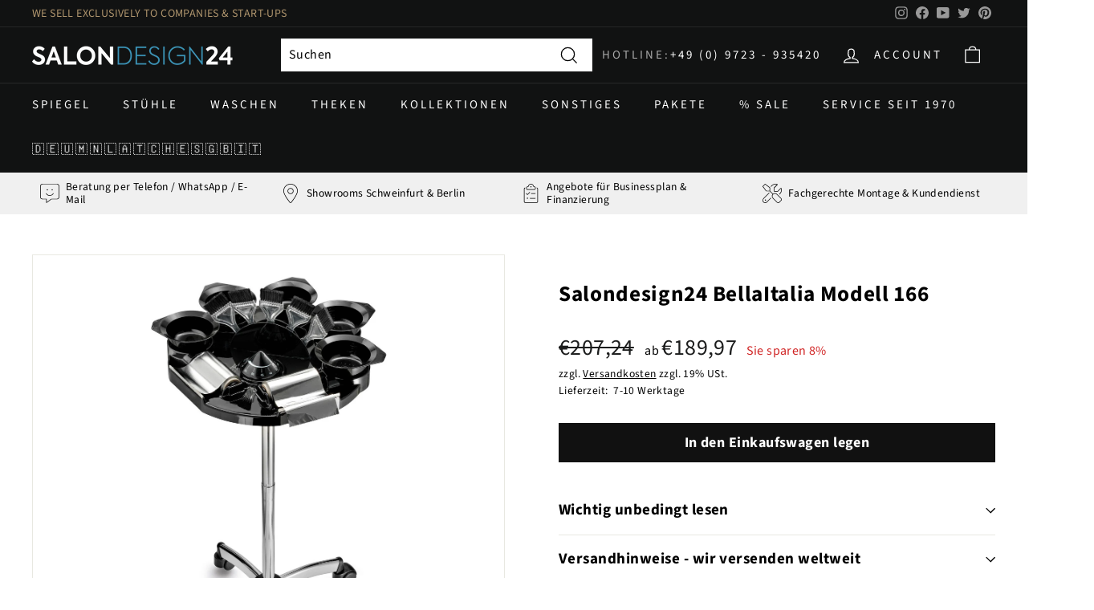

--- FILE ---
content_type: text/html; charset=utf-8
request_url: https://salondesign24.de/products/bellaitalia166
body_size: 56982
content:
<!doctype html>
<html class="no-js" lang="de" dir="ltr">
<head>
 <script src='https://widget.superchat.de/snippet.js?applicationKey=WCPxDo0Ol8v91M31951bp4NVn6' referrerpolicy='no-referrer-when-downgrade'></script>  
  





  <meta charset="utf-8">
  <meta http-equiv="X-UA-Compatible" content="IE=edge,chrome=1">
  <meta name="viewport" content="width=device-width,initial-scale=1">
  <meta name="theme-color" content="#111111">
  <link rel="canonical" href="https://salondesign24.de/products/bellaitalia166">
  <link rel="preload" as="style" href="//salondesign24.de/cdn/shop/t/24/assets/theme.css?v=73588615698590303661766133000">
  <link rel="preload" as="script" href="//salondesign24.de/cdn/shop/t/24/assets/theme.js?v=25170710218250182181637696081">
  <link rel="preconnect" href="https://cdn.shopify.com">
  <link rel="preconnect" href="https://fonts.shopifycdn.com">
  <link rel="dns-prefetch" href="https://productreviews.shopifycdn.com">
  <link rel="dns-prefetch" href="https://ajax.googleapis.com">
  <link rel="dns-prefetch" href="https://maps.googleapis.com">
  <link rel="dns-prefetch" href="https://maps.gstatic.com"><link rel="shortcut icon" href="//salondesign24.de/cdn/shop/files/favicon_1e837bd2-7ec4-4e64-bf0b-a2ac84273156_32x32.png?v=1651587509" type="image/png" /><title>Salondesign24 BellaItalia Modell 166
</title>
<meta name="description" content="Salondesign24 BellaItalia Modell 166"><meta property="og:site_name" content="Salondesign24">
  <meta property="og:url" content="https://salondesign24.de/products/bellaitalia166">
  <meta property="og:title" content="Salondesign24 BellaItalia Modell 166">
  <meta property="og:type" content="product">
  <meta property="og:description" content="Salondesign24 BellaItalia Modell 166"><meta property="og:image" content="http://salondesign24.de/cdn/shop/products/814NTinto_f15f0a95-eded-41fa-a2b7-7fab731ccfaa.jpg?v=1677168481">
    <meta property="og:image:secure_url" content="https://salondesign24.de/cdn/shop/products/814NTinto_f15f0a95-eded-41fa-a2b7-7fab731ccfaa.jpg?v=1677168481">
    <meta property="og:image:width" content="990">
    <meta property="og:image:height" content="1800"><meta name="twitter:site" content="@cde_salondesign">
  <meta name="twitter:card" content="summary_large_image">
  <meta name="twitter:title" content="Salondesign24 BellaItalia Modell 166">
  <meta name="twitter:description" content="Salondesign24 BellaItalia Modell 166">
<style data-shopify>@font-face {
  font-family: "Source Sans Pro";
  font-weight: 700;
  font-style: normal;
  font-display: swap;
  src: url("//salondesign24.de/cdn/fonts/source_sans_pro/sourcesanspro_n7.41cbad1715ffa6489ec3aab1c16fda6d5bdf2235.woff2") format("woff2"),
       url("//salondesign24.de/cdn/fonts/source_sans_pro/sourcesanspro_n7.01173495588557d2be0eb2bb2ecdf8e4f01cf917.woff") format("woff");
}

  @font-face {
  font-family: "Source Sans Pro";
  font-weight: 400;
  font-style: normal;
  font-display: swap;
  src: url("//salondesign24.de/cdn/fonts/source_sans_pro/sourcesanspro_n4.50ae3e156aed9a794db7e94c4d00984c7b66616c.woff2") format("woff2"),
       url("//salondesign24.de/cdn/fonts/source_sans_pro/sourcesanspro_n4.d1662e048bd96ae7123e46600ff9744c0d84502d.woff") format("woff");
}


  @font-face {
  font-family: "Source Sans Pro";
  font-weight: 600;
  font-style: normal;
  font-display: swap;
  src: url("//salondesign24.de/cdn/fonts/source_sans_pro/sourcesanspro_n6.cdbfc001bf7647698fff34a09dc1c625e4008e01.woff2") format("woff2"),
       url("//salondesign24.de/cdn/fonts/source_sans_pro/sourcesanspro_n6.75b644b223b15254f28282d56f730f2224564c8d.woff") format("woff");
}

  @font-face {
  font-family: "Source Sans Pro";
  font-weight: 400;
  font-style: italic;
  font-display: swap;
  src: url("//salondesign24.de/cdn/fonts/source_sans_pro/sourcesanspro_i4.130f29b9baa0095b80aea9236ca9ef6ab0069c67.woff2") format("woff2"),
       url("//salondesign24.de/cdn/fonts/source_sans_pro/sourcesanspro_i4.6146c8c8ae7b8853ccbbc8b859fcf805016ee743.woff") format("woff");
}

  @font-face {
  font-family: "Source Sans Pro";
  font-weight: 600;
  font-style: italic;
  font-display: swap;
  src: url("//salondesign24.de/cdn/fonts/source_sans_pro/sourcesanspro_i6.a7a1818228124da83a70eb72b7d34bc48e82dcd5.woff2") format("woff2"),
       url("//salondesign24.de/cdn/fonts/source_sans_pro/sourcesanspro_i6.b8fa4504ffc1355d545c5cb21d13a938148a52fa.woff") format("woff");
}

</style><link href="//salondesign24.de/cdn/shop/t/24/assets/theme.css?v=73588615698590303661766133000" rel="stylesheet" type="text/css" media="all" />
<style data-shopify>:root {
    --typeHeaderPrimary: "Source Sans Pro";
    --typeHeaderFallback: sans-serif;
    --typeHeaderSize: 32px;
    --typeHeaderWeight: 700;
    --typeHeaderLineHeight: 1.1;
    --typeHeaderSpacing: 0.025em;

    --typeBasePrimary:"Source Sans Pro";
    --typeBaseFallback:sans-serif;
    --typeBaseSize: 16px;
    --typeBaseWeight: 400;
    --typeBaseSpacing: 0.025em;
    --typeBaseLineHeight: 1.6;

    --colorSmallImageBg: #ffffff;
    --colorSmallImageBgDark: #f7f7f7;
    --colorLargeImageBg: #0f0f0f;
    --colorLargeImageBgLight: #303030;

    --iconWeight: 3px;
    --iconLinecaps: miter;

    
      --buttonRadius: 0px;
      --btnPadding: 11px 20px;
    

    
      --roundness: 0px;
    

    
      --gridThickness: 0px;
    

    --productTileMargin: 10%;
    --collectionTileMargin: 15%;

    --swatchSize: 49px;
  }

  @media screen and (max-width: 768px) {
    :root {
      --typeBaseSize: 14px;

      
        --roundness: 0px;
        --btnPadding: 9px 17px;
      
    }
  }</style><script>
    document.documentElement.className = document.documentElement.className.replace('no-js', 'js');
    window.theme = window.theme || {};
    theme.routes = {
      home: "/",
      collections: "/collections",
      cart: "/cart.js",
      cartPage: "/cart",
      cartAdd: "/cart/add.js",
      cartChange: "/cart/change.js",
      search: "/search"
    };
    theme.strings = {
      soldOut: "Ausverkauft",
      unavailable: "Nicht verfügbar",
      inStockLabel: "Auf Lager",
      stockLabel: "",
      willNotShipUntil: "Wird nach dem [date] versendet",
      willBeInStockAfter: "Wird nach dem [date] auf Lager sein",
      waitingForStock: "Inventar auf dem Weg",
      savePrice: "Sie sparen [saved_amount]",
      cartEmpty: "Ihr Einkaufswagen ist im Moment leer.",
      cartTermsConfirmation: "Sie müssen den Verkaufsbedingungen zustimmen",
      searchCollections: "Kollektionen:",
      searchPages: "Seiten:",
      searchArticles: "Artikel:"
    };
    theme.settings = {
      dynamicVariantsEnable: true,
      cartType: "dropdown",
      isCustomerTemplate: false,
      moneyFormat: "€{{amount_with_comma_separator}}",
      saveType: "percent",
      productImageSize: "square",
      productImageCover: false,
      predictiveSearch: true,
      predictiveSearchType: "product,article",
      superScriptSetting: false,
      superScriptPrice: false,
      quickView: false,
      quickAdd: false,
      themeName: 'Expanse',
      themeVersion: "2.2.0"
    };
  </script>
  <script>window.performance && window.performance.mark && window.performance.mark('shopify.content_for_header.start');</script><meta name="facebook-domain-verification" content="2hm25sa55yb96x69pwsutmd3yg1l6i">
<meta name="google-site-verification" content="OCoGIMxmwdWuu8SQMqsFKuZguXc-nbzswzi7m2hhcis">
<meta id="shopify-digital-wallet" name="shopify-digital-wallet" content="/56786288820/digital_wallets/dialog">
<meta name="shopify-checkout-api-token" content="a44f577b579d8e047199311fed7e921e">
<meta id="in-context-paypal-metadata" data-shop-id="56786288820" data-venmo-supported="false" data-environment="production" data-locale="de_DE" data-paypal-v4="true" data-currency="EUR">
<link rel="alternate" hreflang="x-default" href="https://salondesign24.de/products/bellaitalia166">
<link rel="alternate" hreflang="de" href="https://salondesign24.de/products/bellaitalia166">
<link rel="alternate" hreflang="de-AD" href="http://en.salondesign24.de/products/bellaitalia166">
<link rel="alternate" hreflang="de-AL" href="http://en.salondesign24.de/products/bellaitalia166">
<link rel="alternate" hreflang="de-AM" href="http://en.salondesign24.de/products/bellaitalia166">
<link rel="alternate" hreflang="de-AX" href="http://en.salondesign24.de/products/bellaitalia166">
<link rel="alternate" hreflang="de-BA" href="http://en.salondesign24.de/products/bellaitalia166">
<link rel="alternate" hreflang="de-BE" href="http://en.salondesign24.de/products/bellaitalia166">
<link rel="alternate" hreflang="de-BG" href="http://en.salondesign24.de/products/bellaitalia166">
<link rel="alternate" hreflang="de-BY" href="http://en.salondesign24.de/products/bellaitalia166">
<link rel="alternate" hreflang="de-CZ" href="http://en.salondesign24.de/products/bellaitalia166">
<link rel="alternate" hreflang="de-DK" href="http://en.salondesign24.de/products/bellaitalia166">
<link rel="alternate" hreflang="de-EE" href="http://en.salondesign24.de/products/bellaitalia166">
<link rel="alternate" hreflang="de-ES" href="http://en.salondesign24.de/products/bellaitalia166">
<link rel="alternate" hreflang="de-FI" href="http://en.salondesign24.de/products/bellaitalia166">
<link rel="alternate" hreflang="de-FO" href="http://en.salondesign24.de/products/bellaitalia166">
<link rel="alternate" hreflang="de-FR" href="http://en.salondesign24.de/products/bellaitalia166">
<link rel="alternate" hreflang="de-GE" href="http://en.salondesign24.de/products/bellaitalia166">
<link rel="alternate" hreflang="de-GG" href="http://en.salondesign24.de/products/bellaitalia166">
<link rel="alternate" hreflang="de-GI" href="http://en.salondesign24.de/products/bellaitalia166">
<link rel="alternate" hreflang="de-GL" href="http://en.salondesign24.de/products/bellaitalia166">
<link rel="alternate" hreflang="de-GP" href="http://en.salondesign24.de/products/bellaitalia166">
<link rel="alternate" hreflang="de-GR" href="http://en.salondesign24.de/products/bellaitalia166">
<link rel="alternate" hreflang="de-HR" href="http://en.salondesign24.de/products/bellaitalia166">
<link rel="alternate" hreflang="de-HU" href="http://en.salondesign24.de/products/bellaitalia166">
<link rel="alternate" hreflang="de-IE" href="http://en.salondesign24.de/products/bellaitalia166">
<link rel="alternate" hreflang="de-IM" href="http://en.salondesign24.de/products/bellaitalia166">
<link rel="alternate" hreflang="de-IS" href="http://en.salondesign24.de/products/bellaitalia166">
<link rel="alternate" hreflang="de-IT" href="http://en.salondesign24.de/products/bellaitalia166">
<link rel="alternate" hreflang="de-JE" href="http://en.salondesign24.de/products/bellaitalia166">
<link rel="alternate" hreflang="de-LI" href="http://en.salondesign24.de/products/bellaitalia166">
<link rel="alternate" hreflang="de-LT" href="http://en.salondesign24.de/products/bellaitalia166">
<link rel="alternate" hreflang="de-LU" href="http://en.salondesign24.de/products/bellaitalia166">
<link rel="alternate" hreflang="de-LV" href="http://en.salondesign24.de/products/bellaitalia166">
<link rel="alternate" hreflang="de-MC" href="http://en.salondesign24.de/products/bellaitalia166">
<link rel="alternate" hreflang="de-MD" href="http://en.salondesign24.de/products/bellaitalia166">
<link rel="alternate" hreflang="de-ME" href="http://en.salondesign24.de/products/bellaitalia166">
<link rel="alternate" hreflang="de-MK" href="http://en.salondesign24.de/products/bellaitalia166">
<link rel="alternate" hreflang="de-MT" href="http://en.salondesign24.de/products/bellaitalia166">
<link rel="alternate" hreflang="de-NO" href="http://en.salondesign24.de/products/bellaitalia166">
<link rel="alternate" hreflang="de-PL" href="http://en.salondesign24.de/products/bellaitalia166">
<link rel="alternate" hreflang="de-PT" href="http://en.salondesign24.de/products/bellaitalia166">
<link rel="alternate" hreflang="de-RE" href="http://en.salondesign24.de/products/bellaitalia166">
<link rel="alternate" hreflang="de-RO" href="http://en.salondesign24.de/products/bellaitalia166">
<link rel="alternate" hreflang="de-RS" href="http://en.salondesign24.de/products/bellaitalia166">
<link rel="alternate" hreflang="de-SE" href="http://en.salondesign24.de/products/bellaitalia166">
<link rel="alternate" hreflang="de-SI" href="http://en.salondesign24.de/products/bellaitalia166">
<link rel="alternate" hreflang="de-SJ" href="http://en.salondesign24.de/products/bellaitalia166">
<link rel="alternate" hreflang="de-SK" href="http://en.salondesign24.de/products/bellaitalia166">
<link rel="alternate" hreflang="de-SM" href="http://en.salondesign24.de/products/bellaitalia166">
<link rel="alternate" hreflang="de-TR" href="http://en.salondesign24.de/products/bellaitalia166">
<link rel="alternate" hreflang="de-UA" href="http://en.salondesign24.de/products/bellaitalia166">
<link rel="alternate" hreflang="de-VA" href="http://en.salondesign24.de/products/bellaitalia166">
<link rel="alternate" hreflang="de-XK" href="http://en.salondesign24.de/products/bellaitalia166">
<link rel="alternate" hreflang="de-YT" href="http://en.salondesign24.de/products/bellaitalia166">
<link rel="alternate" hreflang="de-CY" href="http://en.salondesign24.de/products/bellaitalia166">
<link rel="alternate" hreflang="de-GB" href="http://en.salondesign24.de/products/bellaitalia166">
<link rel="alternate" hreflang="de-NL" href="http://en.salondesign24.de/products/bellaitalia166">
<link rel="alternate" type="application/json+oembed" href="https://salondesign24.de/products/bellaitalia166.oembed">
<script async="async" src="/checkouts/internal/preloads.js?locale=de-DE"></script>
<link rel="preconnect" href="https://shop.app" crossorigin="anonymous">
<script async="async" src="https://shop.app/checkouts/internal/preloads.js?locale=de-DE&shop_id=56786288820" crossorigin="anonymous"></script>
<script id="apple-pay-shop-capabilities" type="application/json">{"shopId":56786288820,"countryCode":"DE","currencyCode":"EUR","merchantCapabilities":["supports3DS"],"merchantId":"gid:\/\/shopify\/Shop\/56786288820","merchantName":"Salondesign24","requiredBillingContactFields":["postalAddress","email","phone"],"requiredShippingContactFields":["postalAddress","email","phone"],"shippingType":"shipping","supportedNetworks":["visa","maestro","masterCard","amex"],"total":{"type":"pending","label":"Salondesign24","amount":"1.00"},"shopifyPaymentsEnabled":true,"supportsSubscriptions":true}</script>
<script id="shopify-features" type="application/json">{"accessToken":"a44f577b579d8e047199311fed7e921e","betas":["rich-media-storefront-analytics"],"domain":"salondesign24.de","predictiveSearch":true,"shopId":56786288820,"locale":"de"}</script>
<script>var Shopify = Shopify || {};
Shopify.shop = "cde-t.myshopify.com";
Shopify.locale = "de";
Shopify.currency = {"active":"EUR","rate":"1.0"};
Shopify.country = "DE";
Shopify.theme = {"name":"ExpanseCDEv2.2.0","id":127331008692,"schema_name":"Expanse","schema_version":"2.2.0","theme_store_id":902,"role":"main"};
Shopify.theme.handle = "null";
Shopify.theme.style = {"id":null,"handle":null};
Shopify.cdnHost = "salondesign24.de/cdn";
Shopify.routes = Shopify.routes || {};
Shopify.routes.root = "/";</script>
<script type="module">!function(o){(o.Shopify=o.Shopify||{}).modules=!0}(window);</script>
<script>!function(o){function n(){var o=[];function n(){o.push(Array.prototype.slice.apply(arguments))}return n.q=o,n}var t=o.Shopify=o.Shopify||{};t.loadFeatures=n(),t.autoloadFeatures=n()}(window);</script>
<script>
  window.ShopifyPay = window.ShopifyPay || {};
  window.ShopifyPay.apiHost = "shop.app\/pay";
  window.ShopifyPay.redirectState = null;
</script>
<script id="shop-js-analytics" type="application/json">{"pageType":"product"}</script>
<script defer="defer" async type="module" src="//salondesign24.de/cdn/shopifycloud/shop-js/modules/v2/client.init-shop-cart-sync_BH0MO3MH.de.esm.js"></script>
<script defer="defer" async type="module" src="//salondesign24.de/cdn/shopifycloud/shop-js/modules/v2/chunk.common_BErAfWaM.esm.js"></script>
<script defer="defer" async type="module" src="//salondesign24.de/cdn/shopifycloud/shop-js/modules/v2/chunk.modal_DqzNaksh.esm.js"></script>
<script type="module">
  await import("//salondesign24.de/cdn/shopifycloud/shop-js/modules/v2/client.init-shop-cart-sync_BH0MO3MH.de.esm.js");
await import("//salondesign24.de/cdn/shopifycloud/shop-js/modules/v2/chunk.common_BErAfWaM.esm.js");
await import("//salondesign24.de/cdn/shopifycloud/shop-js/modules/v2/chunk.modal_DqzNaksh.esm.js");

  window.Shopify.SignInWithShop?.initShopCartSync?.({"fedCMEnabled":true,"windoidEnabled":true});

</script>
<script>
  window.Shopify = window.Shopify || {};
  if (!window.Shopify.featureAssets) window.Shopify.featureAssets = {};
  window.Shopify.featureAssets['shop-js'] = {"shop-cart-sync":["modules/v2/client.shop-cart-sync__0cGp0nR.de.esm.js","modules/v2/chunk.common_BErAfWaM.esm.js","modules/v2/chunk.modal_DqzNaksh.esm.js"],"init-fed-cm":["modules/v2/client.init-fed-cm_CM6VDTst.de.esm.js","modules/v2/chunk.common_BErAfWaM.esm.js","modules/v2/chunk.modal_DqzNaksh.esm.js"],"init-shop-email-lookup-coordinator":["modules/v2/client.init-shop-email-lookup-coordinator_CBMbWck_.de.esm.js","modules/v2/chunk.common_BErAfWaM.esm.js","modules/v2/chunk.modal_DqzNaksh.esm.js"],"init-windoid":["modules/v2/client.init-windoid_BLu1c52k.de.esm.js","modules/v2/chunk.common_BErAfWaM.esm.js","modules/v2/chunk.modal_DqzNaksh.esm.js"],"shop-button":["modules/v2/client.shop-button_CA8sgLdC.de.esm.js","modules/v2/chunk.common_BErAfWaM.esm.js","modules/v2/chunk.modal_DqzNaksh.esm.js"],"shop-cash-offers":["modules/v2/client.shop-cash-offers_CtGlpQVP.de.esm.js","modules/v2/chunk.common_BErAfWaM.esm.js","modules/v2/chunk.modal_DqzNaksh.esm.js"],"shop-toast-manager":["modules/v2/client.shop-toast-manager_uf2EYvu_.de.esm.js","modules/v2/chunk.common_BErAfWaM.esm.js","modules/v2/chunk.modal_DqzNaksh.esm.js"],"init-shop-cart-sync":["modules/v2/client.init-shop-cart-sync_BH0MO3MH.de.esm.js","modules/v2/chunk.common_BErAfWaM.esm.js","modules/v2/chunk.modal_DqzNaksh.esm.js"],"init-customer-accounts-sign-up":["modules/v2/client.init-customer-accounts-sign-up_GYoAbbBa.de.esm.js","modules/v2/client.shop-login-button_BwiwRr-G.de.esm.js","modules/v2/chunk.common_BErAfWaM.esm.js","modules/v2/chunk.modal_DqzNaksh.esm.js"],"pay-button":["modules/v2/client.pay-button_Fn8OU5F0.de.esm.js","modules/v2/chunk.common_BErAfWaM.esm.js","modules/v2/chunk.modal_DqzNaksh.esm.js"],"init-customer-accounts":["modules/v2/client.init-customer-accounts_hH0NE_bx.de.esm.js","modules/v2/client.shop-login-button_BwiwRr-G.de.esm.js","modules/v2/chunk.common_BErAfWaM.esm.js","modules/v2/chunk.modal_DqzNaksh.esm.js"],"avatar":["modules/v2/client.avatar_BTnouDA3.de.esm.js"],"init-shop-for-new-customer-accounts":["modules/v2/client.init-shop-for-new-customer-accounts_iGaU0q4U.de.esm.js","modules/v2/client.shop-login-button_BwiwRr-G.de.esm.js","modules/v2/chunk.common_BErAfWaM.esm.js","modules/v2/chunk.modal_DqzNaksh.esm.js"],"shop-follow-button":["modules/v2/client.shop-follow-button_DfZt4rU7.de.esm.js","modules/v2/chunk.common_BErAfWaM.esm.js","modules/v2/chunk.modal_DqzNaksh.esm.js"],"checkout-modal":["modules/v2/client.checkout-modal_BkbVv7me.de.esm.js","modules/v2/chunk.common_BErAfWaM.esm.js","modules/v2/chunk.modal_DqzNaksh.esm.js"],"shop-login-button":["modules/v2/client.shop-login-button_BwiwRr-G.de.esm.js","modules/v2/chunk.common_BErAfWaM.esm.js","modules/v2/chunk.modal_DqzNaksh.esm.js"],"lead-capture":["modules/v2/client.lead-capture_uTCHmOe0.de.esm.js","modules/v2/chunk.common_BErAfWaM.esm.js","modules/v2/chunk.modal_DqzNaksh.esm.js"],"shop-login":["modules/v2/client.shop-login_DZ2U4X68.de.esm.js","modules/v2/chunk.common_BErAfWaM.esm.js","modules/v2/chunk.modal_DqzNaksh.esm.js"],"payment-terms":["modules/v2/client.payment-terms_ARjsA2tN.de.esm.js","modules/v2/chunk.common_BErAfWaM.esm.js","modules/v2/chunk.modal_DqzNaksh.esm.js"]};
</script>
<script>(function() {
  var isLoaded = false;
  function asyncLoad() {
    if (isLoaded) return;
    isLoaded = true;
    var urls = ["https:\/\/cdn.weglot.com\/weglot_script_tag.js?shop=cde-t.myshopify.com"];
    for (var i = 0; i < urls.length; i++) {
      var s = document.createElement('script');
      s.type = 'text/javascript';
      s.async = true;
      s.src = urls[i];
      var x = document.getElementsByTagName('script')[0];
      x.parentNode.insertBefore(s, x);
    }
  };
  if(window.attachEvent) {
    window.attachEvent('onload', asyncLoad);
  } else {
    window.addEventListener('load', asyncLoad, false);
  }
})();</script>
<script id="__st">var __st={"a":56786288820,"offset":3600,"reqid":"b6244488-cea8-4732-90b2-5fc5193397f0-1769904943","pageurl":"salondesign24.de\/products\/bellaitalia166","u":"21773fdc3b6e","p":"product","rtyp":"product","rid":8163120349449};</script>
<script>window.ShopifyPaypalV4VisibilityTracking = true;</script>
<script id="captcha-bootstrap">!function(){'use strict';const t='contact',e='account',n='new_comment',o=[[t,t],['blogs',n],['comments',n],[t,'customer']],c=[[e,'customer_login'],[e,'guest_login'],[e,'recover_customer_password'],[e,'create_customer']],r=t=>t.map((([t,e])=>`form[action*='/${t}']:not([data-nocaptcha='true']) input[name='form_type'][value='${e}']`)).join(','),a=t=>()=>t?[...document.querySelectorAll(t)].map((t=>t.form)):[];function s(){const t=[...o],e=r(t);return a(e)}const i='password',u='form_key',d=['recaptcha-v3-token','g-recaptcha-response','h-captcha-response',i],f=()=>{try{return window.sessionStorage}catch{return}},m='__shopify_v',_=t=>t.elements[u];function p(t,e,n=!1){try{const o=window.sessionStorage,c=JSON.parse(o.getItem(e)),{data:r}=function(t){const{data:e,action:n}=t;return t[m]||n?{data:e,action:n}:{data:t,action:n}}(c);for(const[e,n]of Object.entries(r))t.elements[e]&&(t.elements[e].value=n);n&&o.removeItem(e)}catch(o){console.error('form repopulation failed',{error:o})}}const l='form_type',E='cptcha';function T(t){t.dataset[E]=!0}const w=window,h=w.document,L='Shopify',v='ce_forms',y='captcha';let A=!1;((t,e)=>{const n=(g='f06e6c50-85a8-45c8-87d0-21a2b65856fe',I='https://cdn.shopify.com/shopifycloud/storefront-forms-hcaptcha/ce_storefront_forms_captcha_hcaptcha.v1.5.2.iife.js',D={infoText:'Durch hCaptcha geschützt',privacyText:'Datenschutz',termsText:'Allgemeine Geschäftsbedingungen'},(t,e,n)=>{const o=w[L][v],c=o.bindForm;if(c)return c(t,g,e,D).then(n);var r;o.q.push([[t,g,e,D],n]),r=I,A||(h.body.append(Object.assign(h.createElement('script'),{id:'captcha-provider',async:!0,src:r})),A=!0)});var g,I,D;w[L]=w[L]||{},w[L][v]=w[L][v]||{},w[L][v].q=[],w[L][y]=w[L][y]||{},w[L][y].protect=function(t,e){n(t,void 0,e),T(t)},Object.freeze(w[L][y]),function(t,e,n,w,h,L){const[v,y,A,g]=function(t,e,n){const i=e?o:[],u=t?c:[],d=[...i,...u],f=r(d),m=r(i),_=r(d.filter((([t,e])=>n.includes(e))));return[a(f),a(m),a(_),s()]}(w,h,L),I=t=>{const e=t.target;return e instanceof HTMLFormElement?e:e&&e.form},D=t=>v().includes(t);t.addEventListener('submit',(t=>{const e=I(t);if(!e)return;const n=D(e)&&!e.dataset.hcaptchaBound&&!e.dataset.recaptchaBound,o=_(e),c=g().includes(e)&&(!o||!o.value);(n||c)&&t.preventDefault(),c&&!n&&(function(t){try{if(!f())return;!function(t){const e=f();if(!e)return;const n=_(t);if(!n)return;const o=n.value;o&&e.removeItem(o)}(t);const e=Array.from(Array(32),(()=>Math.random().toString(36)[2])).join('');!function(t,e){_(t)||t.append(Object.assign(document.createElement('input'),{type:'hidden',name:u})),t.elements[u].value=e}(t,e),function(t,e){const n=f();if(!n)return;const o=[...t.querySelectorAll(`input[type='${i}']`)].map((({name:t})=>t)),c=[...d,...o],r={};for(const[a,s]of new FormData(t).entries())c.includes(a)||(r[a]=s);n.setItem(e,JSON.stringify({[m]:1,action:t.action,data:r}))}(t,e)}catch(e){console.error('failed to persist form',e)}}(e),e.submit())}));const S=(t,e)=>{t&&!t.dataset[E]&&(n(t,e.some((e=>e===t))),T(t))};for(const o of['focusin','change'])t.addEventListener(o,(t=>{const e=I(t);D(e)&&S(e,y())}));const B=e.get('form_key'),M=e.get(l),P=B&&M;t.addEventListener('DOMContentLoaded',(()=>{const t=y();if(P)for(const e of t)e.elements[l].value===M&&p(e,B);[...new Set([...A(),...v().filter((t=>'true'===t.dataset.shopifyCaptcha))])].forEach((e=>S(e,t)))}))}(h,new URLSearchParams(w.location.search),n,t,e,['guest_login'])})(!0,!0)}();</script>
<script integrity="sha256-4kQ18oKyAcykRKYeNunJcIwy7WH5gtpwJnB7kiuLZ1E=" data-source-attribution="shopify.loadfeatures" defer="defer" src="//salondesign24.de/cdn/shopifycloud/storefront/assets/storefront/load_feature-a0a9edcb.js" crossorigin="anonymous"></script>
<script crossorigin="anonymous" defer="defer" src="//salondesign24.de/cdn/shopifycloud/storefront/assets/shopify_pay/storefront-65b4c6d7.js?v=20250812"></script>
<script data-source-attribution="shopify.dynamic_checkout.dynamic.init">var Shopify=Shopify||{};Shopify.PaymentButton=Shopify.PaymentButton||{isStorefrontPortableWallets:!0,init:function(){window.Shopify.PaymentButton.init=function(){};var t=document.createElement("script");t.src="https://salondesign24.de/cdn/shopifycloud/portable-wallets/latest/portable-wallets.de.js",t.type="module",document.head.appendChild(t)}};
</script>
<script data-source-attribution="shopify.dynamic_checkout.buyer_consent">
  function portableWalletsHideBuyerConsent(e){var t=document.getElementById("shopify-buyer-consent"),n=document.getElementById("shopify-subscription-policy-button");t&&n&&(t.classList.add("hidden"),t.setAttribute("aria-hidden","true"),n.removeEventListener("click",e))}function portableWalletsShowBuyerConsent(e){var t=document.getElementById("shopify-buyer-consent"),n=document.getElementById("shopify-subscription-policy-button");t&&n&&(t.classList.remove("hidden"),t.removeAttribute("aria-hidden"),n.addEventListener("click",e))}window.Shopify?.PaymentButton&&(window.Shopify.PaymentButton.hideBuyerConsent=portableWalletsHideBuyerConsent,window.Shopify.PaymentButton.showBuyerConsent=portableWalletsShowBuyerConsent);
</script>
<script data-source-attribution="shopify.dynamic_checkout.cart.bootstrap">document.addEventListener("DOMContentLoaded",(function(){function t(){return document.querySelector("shopify-accelerated-checkout-cart, shopify-accelerated-checkout")}if(t())Shopify.PaymentButton.init();else{new MutationObserver((function(e,n){t()&&(Shopify.PaymentButton.init(),n.disconnect())})).observe(document.body,{childList:!0,subtree:!0})}}));
</script>
<script id='scb4127' type='text/javascript' async='' src='https://salondesign24.de/cdn/shopifycloud/privacy-banner/storefront-banner.js'></script><link id="shopify-accelerated-checkout-styles" rel="stylesheet" media="screen" href="https://salondesign24.de/cdn/shopifycloud/portable-wallets/latest/accelerated-checkout-backwards-compat.css" crossorigin="anonymous">
<style id="shopify-accelerated-checkout-cart">
        #shopify-buyer-consent {
  margin-top: 1em;
  display: inline-block;
  width: 100%;
}

#shopify-buyer-consent.hidden {
  display: none;
}

#shopify-subscription-policy-button {
  background: none;
  border: none;
  padding: 0;
  text-decoration: underline;
  font-size: inherit;
  cursor: pointer;
}

#shopify-subscription-policy-button::before {
  box-shadow: none;
}

      </style>

<script>window.performance && window.performance.mark && window.performance.mark('shopify.content_for_header.end');</script>

<script>
    window.BOLD = window.BOLD || {};
        window.BOLD.options = window.BOLD.options || {};
        window.BOLD.options.settings = window.BOLD.options.settings || {};
        window.BOLD.options.settings.v1_variant_mode = window.BOLD.options.settings.v1_variant_mode || true;
        window.BOLD.options.settings.hybrid_fix_auto_insert_inputs =
        window.BOLD.options.settings.hybrid_fix_auto_insert_inputs || true;
</script>

<script>window.BOLD = window.BOLD || {};
    window.BOLD.common = window.BOLD.common || {};
    window.BOLD.common.Shopify = window.BOLD.common.Shopify || {};
    window.BOLD.common.Shopify.shop = {
      domain: 'salondesign24.de',
      permanent_domain: 'cde-t.myshopify.com',
      url: 'https://salondesign24.de',
      secure_url: 'https://salondesign24.de',
      money_format: "€{{amount_with_comma_separator}}",
      currency: "EUR"
    };
    window.BOLD.common.Shopify.customer = {
      id: null,
      tags: null,
    };
    window.BOLD.common.Shopify.cart = {"note":null,"attributes":{},"original_total_price":0,"total_price":0,"total_discount":0,"total_weight":0.0,"item_count":0,"items":[],"requires_shipping":false,"currency":"EUR","items_subtotal_price":0,"cart_level_discount_applications":[],"checkout_charge_amount":0};
    window.BOLD.common.template = 'product';window.BOLD.common.Shopify.formatMoney = function(money, format) {
        function n(t, e) {
            return "undefined" == typeof t ? e : t
        }
        function r(t, e, r, i) {
            if (e = n(e, 2),
                r = n(r, ","),
                i = n(i, "."),
            isNaN(t) || null == t)
                return 0;
            t = (t / 100).toFixed(e);
            var o = t.split(".")
                , a = o[0].replace(/(\d)(?=(\d\d\d)+(?!\d))/g, "$1" + r)
                , s = o[1] ? i + o[1] : "";
            return a + s
        }
        "string" == typeof money && (money = money.replace(".", ""));
        var i = ""
            , o = /\{\{\s*(\w+)\s*\}\}/
            , a = format || window.BOLD.common.Shopify.shop.money_format || window.Shopify.money_format || "$ {{ amount }}";
        switch (a.match(o)[1]) {
            case "amount":
                i = r(money, 2, ",", ".");
                break;
            case "amount_no_decimals":
                i = r(money, 0, ",", ".");
                break;
            case "amount_with_comma_separator":
                i = r(money, 2, ".", ",");
                break;
            case "amount_no_decimals_with_comma_separator":
                i = r(money, 0, ".", ",");
                break;
            case "amount_with_space_separator":
                i = r(money, 2, " ", ",");
                break;
            case "amount_no_decimals_with_space_separator":
                i = r(money, 0, " ", ",");
                break;
            case "amount_with_apostrophe_separator":
                i = r(money, 2, "'", ".");
                break;
        }
        return a.replace(o, i);
    };
    window.BOLD.common.Shopify.saveProduct = function (handle, product) {
      if (typeof handle === 'string' && typeof window.BOLD.common.Shopify.products[handle] === 'undefined') {
        if (typeof product === 'number') {
          window.BOLD.common.Shopify.handles[product] = handle;
          product = { id: product };
        }
        window.BOLD.common.Shopify.products[handle] = product;
      }
    };
    window.BOLD.common.Shopify.saveVariant = function (variant_id, variant) {
      if (typeof variant_id === 'number' && typeof window.BOLD.common.Shopify.variants[variant_id] === 'undefined') {
        window.BOLD.common.Shopify.variants[variant_id] = variant;
      }
    };window.BOLD.common.Shopify.products = window.BOLD.common.Shopify.products || {};
    window.BOLD.common.Shopify.variants = window.BOLD.common.Shopify.variants || {};
    window.BOLD.common.Shopify.handles = window.BOLD.common.Shopify.handles || {};window.BOLD.common.Shopify.handle = "bellaitalia166"
window.BOLD.common.Shopify.saveProduct("bellaitalia166", 8163120349449);window.BOLD.common.Shopify.saveVariant(44205271941385, { product_id: 8163120349449, product_handle: "bellaitalia166", price: 18997, group_id: '', csp_metafield: {}});window.BOLD.apps_installed = {"Product Options":2} || {};window.BOLD.common.Shopify.metafields = window.BOLD.common.Shopify.metafields || {};window.BOLD.common.Shopify.metafields["bold_rp"] = {};window.BOLD.common.Shopify.metafields["bold_csp_defaults"] = {};window.BOLD.common.cacheParams = window.BOLD.common.cacheParams || {};
    window.BOLD.common.cacheParams.options = 1668006117;
</script>

<script>
    window.BOLD.common.cacheParams.options = 1769699298;
</script>
<link href="//salondesign24.de/cdn/shop/t/24/assets/bold-options.css?v=49489254530828290691637694196" rel="stylesheet" type="text/css" media="all" />
<script src="https://options.shopapps.site/js/options.js" type="text/javascript"></script>
  <script src="//salondesign24.de/cdn/shop/t/24/assets/vendor-scripts-v1.js" defer="defer"></script>
  <script src="//salondesign24.de/cdn/shop/t/24/assets/cde-custom.js?v=132712549524422975961701939609" defer="defer"></script>  
  <script src="//salondesign24.de/cdn/shop/t/24/assets/theme.js?v=25170710218250182181637696081" defer="defer"></script><link rel="alternate" hreflang="de" href="https://salondesign24.de/products/bellaitalia166">

<link rel="alternate" hreflang="en" href="https://en.salondesign24.de/products/bellaitalia166">
<link rel="alternate" hreflang="nl" href="https://nl.salondesign24.de/products/bellaitalia166">
<link rel="alternate" hreflang="es" href="https://es.salondesign24.de/products/bellaitalia166">
<link rel="alternate" hreflang="cs" href="https://cs.salondesign24.de/products/bellaitalia166">
<link rel="alternate" hreflang="it" href="https://it.salondesign24.de/products/bellaitalia166">



<!--Start Weglot Script-->
<script src="https://cdn.weglot.com/weglot.min.js"></script>
<script id="has-script-tags">Weglot.initialize({ api_key:"wg_c9e2455bf99c648d726e1197aad093aa3" });</script>
<!--End Weglot Script-->


<!-- Global site tag (gtag.js) - Google Ads: 1048454354 -->
<script async src="https://www.googletagmanager.com/gtag/js?id=AW-1048454354"></script>
<script>
  window.dataLayer = window.dataLayer || [];
  function gtag(){dataLayer.push(arguments);}
  gtag('js', new Date());
  gtag('config', 'AW-1048454354');
</script>
  
<!-- BEGIN app block: shopify://apps/gsc-instagram-feed/blocks/embed/96970b1b-b770-454f-b16b-51f47e1aa4ed --><script>
  try {
    window.GSC_INSTAFEED_WIDGETS = [{"key":"GSC-mrgCNpXnGMsmbIX","popup":{"avatar":true,"caption":true,"username":true,"likeCount":true,"permalink":true,"commentsCount":true,"permalinkText":"TON"},"blocks":[{"id":"heading-dQcNTFadXShk","type":"heading","align":"center","color":"#000000","value":"Für alle Tipps – jetzt folgen!","enabled":true,"padding":{"mobile":{},"desktop":{}},"fontWeight":"700","textTransform":"unset","mobileFontSize":"24px","desktopFontSize":"28px"},{"id":"text-vuymIyIOUJGq","type":"text","align":"center","color":"#616161","value":"Join our community for daily inspiration and a closer look at our creations","enabled":false,"padding":{"mobile":{"bottom":"8px"},"desktop":{"bottom":"12px"}},"fontWeight":"400","textTransform":"unset","mobileFontSize":"14px","desktopFontSize":"16px"},{"id":"posts-pzYItufGyJpH","type":"posts","aspect":"9:16","radius":{"mobile":"8px","desktop":"12px"},"enabled":true,"padding":{"mobile":{},"desktop":{}},"hoverEffects":{"caption":false,"enabled":true,"instLogo":true,"likeCount":true,"commentsCount":true},"videoAutoplay":false,"mediaClickAction":"popup","showMediaTypeIcon":true},{"id":"button-tgaaxVJTREjT","href":"https://instagram.com/friseureinrichtung_salondesign","type":"button","label":"Visit Instagram","width":"content","border":{"size":"2px","color":"#000000","enabled":false},"margin":{"mobile":{"top":"8px","left":"0px","right":"0px","bottom":"0px"},"desktop":{"top":"12px","left":"0px","right":"0px","bottom":"0px"}},"radius":{"value":"12px","enabled":true},"target":"_blank","enabled":false,"padding":{"mobile":{"top":"14px","left":"32px","right":"32px","bottom":"14px"},"desktop":{"top":"16px","left":"48px","right":"48px","bottom":"16px"}},"textColor":"#ffffff","background":{"blur":"0px","color":"#000000","enabled":true},"fontWeight":"600","textTransform":"unset","mobileFontSize":"13px","desktopFontSize":"15px","mobileLetterSpacing":"0","desktopLetterSpacing":"0"}],"enabled":true,"general":{"breakpoint":"768px","updateInterval":"day"},"container":{"margin":{"mobile":{"top":"0px","left":"0px","right":"0px","bottom":"0px"},"desktop":{"top":"0px","left":"0px","right":"0px","bottom":"0px"}},"radius":{"value":"0px 0px 0px 0px","enabled":true},"padding":{"mobile":{"top":"48px","left":"16px","right":"16px","bottom":"48px"},"desktop":{"top":"80px","left":"20px","right":"20px","bottom":"80px"}},"background":{"blur":"0px","color":"#ffffff","enabled":true},"containerWidthType":"full","containerWidthValue":"1024px"},"hasGscLogo":true,"mobileLayout":{"grid":{"gap":"5px","rowCount":1,"columnCount":2},"mode":"auto","variant":"grid","carousel":{"gap":"4px","autoplay":{"speed":3,"enabled":false},"mediaCount":20,"columnCount":2},"autoConfig":{"grid":{"gap":"4px","rowCount":2,"columnCount":3},"variant":"carousel","carousel":{"gap":"4px","autoplay":{"speed":2,"enabled":false},"mediaCount":10,"columnCount":2}}},"desktopLayout":{"grid":{"gap":"12px","rowCount":1,"columnCount":4},"variant":"grid","carousel":{"gap":"12px","arrows":"always","autoplay":{"speed":2,"enabled":false},"mediaCount":10,"columnCount":4}}}]
  } catch (e) {
    console.log(e);
  }
</script>


<!-- END app block --><script src="https://cdn.shopify.com/extensions/0199e776-da15-7f04-8431-019361815ca9/instafeed-app-root-44/assets/gsc-instafeed-widget.js" type="text/javascript" defer="defer"></script>
<link href="https://monorail-edge.shopifysvc.com" rel="dns-prefetch">
<script>(function(){if ("sendBeacon" in navigator && "performance" in window) {try {var session_token_from_headers = performance.getEntriesByType('navigation')[0].serverTiming.find(x => x.name == '_s').description;} catch {var session_token_from_headers = undefined;}var session_cookie_matches = document.cookie.match(/_shopify_s=([^;]*)/);var session_token_from_cookie = session_cookie_matches && session_cookie_matches.length === 2 ? session_cookie_matches[1] : "";var session_token = session_token_from_headers || session_token_from_cookie || "";function handle_abandonment_event(e) {var entries = performance.getEntries().filter(function(entry) {return /monorail-edge.shopifysvc.com/.test(entry.name);});if (!window.abandonment_tracked && entries.length === 0) {window.abandonment_tracked = true;var currentMs = Date.now();var navigation_start = performance.timing.navigationStart;var payload = {shop_id: 56786288820,url: window.location.href,navigation_start,duration: currentMs - navigation_start,session_token,page_type: "product"};window.navigator.sendBeacon("https://monorail-edge.shopifysvc.com/v1/produce", JSON.stringify({schema_id: "online_store_buyer_site_abandonment/1.1",payload: payload,metadata: {event_created_at_ms: currentMs,event_sent_at_ms: currentMs}}));}}window.addEventListener('pagehide', handle_abandonment_event);}}());</script>
<script id="web-pixels-manager-setup">(function e(e,d,r,n,o){if(void 0===o&&(o={}),!Boolean(null===(a=null===(i=window.Shopify)||void 0===i?void 0:i.analytics)||void 0===a?void 0:a.replayQueue)){var i,a;window.Shopify=window.Shopify||{};var t=window.Shopify;t.analytics=t.analytics||{};var s=t.analytics;s.replayQueue=[],s.publish=function(e,d,r){return s.replayQueue.push([e,d,r]),!0};try{self.performance.mark("wpm:start")}catch(e){}var l=function(){var e={modern:/Edge?\/(1{2}[4-9]|1[2-9]\d|[2-9]\d{2}|\d{4,})\.\d+(\.\d+|)|Firefox\/(1{2}[4-9]|1[2-9]\d|[2-9]\d{2}|\d{4,})\.\d+(\.\d+|)|Chrom(ium|e)\/(9{2}|\d{3,})\.\d+(\.\d+|)|(Maci|X1{2}).+ Version\/(15\.\d+|(1[6-9]|[2-9]\d|\d{3,})\.\d+)([,.]\d+|)( \(\w+\)|)( Mobile\/\w+|) Safari\/|Chrome.+OPR\/(9{2}|\d{3,})\.\d+\.\d+|(CPU[ +]OS|iPhone[ +]OS|CPU[ +]iPhone|CPU IPhone OS|CPU iPad OS)[ +]+(15[._]\d+|(1[6-9]|[2-9]\d|\d{3,})[._]\d+)([._]\d+|)|Android:?[ /-](13[3-9]|1[4-9]\d|[2-9]\d{2}|\d{4,})(\.\d+|)(\.\d+|)|Android.+Firefox\/(13[5-9]|1[4-9]\d|[2-9]\d{2}|\d{4,})\.\d+(\.\d+|)|Android.+Chrom(ium|e)\/(13[3-9]|1[4-9]\d|[2-9]\d{2}|\d{4,})\.\d+(\.\d+|)|SamsungBrowser\/([2-9]\d|\d{3,})\.\d+/,legacy:/Edge?\/(1[6-9]|[2-9]\d|\d{3,})\.\d+(\.\d+|)|Firefox\/(5[4-9]|[6-9]\d|\d{3,})\.\d+(\.\d+|)|Chrom(ium|e)\/(5[1-9]|[6-9]\d|\d{3,})\.\d+(\.\d+|)([\d.]+$|.*Safari\/(?![\d.]+ Edge\/[\d.]+$))|(Maci|X1{2}).+ Version\/(10\.\d+|(1[1-9]|[2-9]\d|\d{3,})\.\d+)([,.]\d+|)( \(\w+\)|)( Mobile\/\w+|) Safari\/|Chrome.+OPR\/(3[89]|[4-9]\d|\d{3,})\.\d+\.\d+|(CPU[ +]OS|iPhone[ +]OS|CPU[ +]iPhone|CPU IPhone OS|CPU iPad OS)[ +]+(10[._]\d+|(1[1-9]|[2-9]\d|\d{3,})[._]\d+)([._]\d+|)|Android:?[ /-](13[3-9]|1[4-9]\d|[2-9]\d{2}|\d{4,})(\.\d+|)(\.\d+|)|Mobile Safari.+OPR\/([89]\d|\d{3,})\.\d+\.\d+|Android.+Firefox\/(13[5-9]|1[4-9]\d|[2-9]\d{2}|\d{4,})\.\d+(\.\d+|)|Android.+Chrom(ium|e)\/(13[3-9]|1[4-9]\d|[2-9]\d{2}|\d{4,})\.\d+(\.\d+|)|Android.+(UC? ?Browser|UCWEB|U3)[ /]?(15\.([5-9]|\d{2,})|(1[6-9]|[2-9]\d|\d{3,})\.\d+)\.\d+|SamsungBrowser\/(5\.\d+|([6-9]|\d{2,})\.\d+)|Android.+MQ{2}Browser\/(14(\.(9|\d{2,})|)|(1[5-9]|[2-9]\d|\d{3,})(\.\d+|))(\.\d+|)|K[Aa][Ii]OS\/(3\.\d+|([4-9]|\d{2,})\.\d+)(\.\d+|)/},d=e.modern,r=e.legacy,n=navigator.userAgent;return n.match(d)?"modern":n.match(r)?"legacy":"unknown"}(),u="modern"===l?"modern":"legacy",c=(null!=n?n:{modern:"",legacy:""})[u],f=function(e){return[e.baseUrl,"/wpm","/b",e.hashVersion,"modern"===e.buildTarget?"m":"l",".js"].join("")}({baseUrl:d,hashVersion:r,buildTarget:u}),m=function(e){var d=e.version,r=e.bundleTarget,n=e.surface,o=e.pageUrl,i=e.monorailEndpoint;return{emit:function(e){var a=e.status,t=e.errorMsg,s=(new Date).getTime(),l=JSON.stringify({metadata:{event_sent_at_ms:s},events:[{schema_id:"web_pixels_manager_load/3.1",payload:{version:d,bundle_target:r,page_url:o,status:a,surface:n,error_msg:t},metadata:{event_created_at_ms:s}}]});if(!i)return console&&console.warn&&console.warn("[Web Pixels Manager] No Monorail endpoint provided, skipping logging."),!1;try{return self.navigator.sendBeacon.bind(self.navigator)(i,l)}catch(e){}var u=new XMLHttpRequest;try{return u.open("POST",i,!0),u.setRequestHeader("Content-Type","text/plain"),u.send(l),!0}catch(e){return console&&console.warn&&console.warn("[Web Pixels Manager] Got an unhandled error while logging to Monorail."),!1}}}}({version:r,bundleTarget:l,surface:e.surface,pageUrl:self.location.href,monorailEndpoint:e.monorailEndpoint});try{o.browserTarget=l,function(e){var d=e.src,r=e.async,n=void 0===r||r,o=e.onload,i=e.onerror,a=e.sri,t=e.scriptDataAttributes,s=void 0===t?{}:t,l=document.createElement("script"),u=document.querySelector("head"),c=document.querySelector("body");if(l.async=n,l.src=d,a&&(l.integrity=a,l.crossOrigin="anonymous"),s)for(var f in s)if(Object.prototype.hasOwnProperty.call(s,f))try{l.dataset[f]=s[f]}catch(e){}if(o&&l.addEventListener("load",o),i&&l.addEventListener("error",i),u)u.appendChild(l);else{if(!c)throw new Error("Did not find a head or body element to append the script");c.appendChild(l)}}({src:f,async:!0,onload:function(){if(!function(){var e,d;return Boolean(null===(d=null===(e=window.Shopify)||void 0===e?void 0:e.analytics)||void 0===d?void 0:d.initialized)}()){var d=window.webPixelsManager.init(e)||void 0;if(d){var r=window.Shopify.analytics;r.replayQueue.forEach((function(e){var r=e[0],n=e[1],o=e[2];d.publishCustomEvent(r,n,o)})),r.replayQueue=[],r.publish=d.publishCustomEvent,r.visitor=d.visitor,r.initialized=!0}}},onerror:function(){return m.emit({status:"failed",errorMsg:"".concat(f," has failed to load")})},sri:function(e){var d=/^sha384-[A-Za-z0-9+/=]+$/;return"string"==typeof e&&d.test(e)}(c)?c:"",scriptDataAttributes:o}),m.emit({status:"loading"})}catch(e){m.emit({status:"failed",errorMsg:(null==e?void 0:e.message)||"Unknown error"})}}})({shopId: 56786288820,storefrontBaseUrl: "https://salondesign24.de",extensionsBaseUrl: "https://extensions.shopifycdn.com/cdn/shopifycloud/web-pixels-manager",monorailEndpoint: "https://monorail-edge.shopifysvc.com/unstable/produce_batch",surface: "storefront-renderer",enabledBetaFlags: ["2dca8a86"],webPixelsConfigList: [{"id":"1030160649","configuration":"{\"config\":\"{\\\"google_tag_ids\\\":[\\\"AW-1048454354\\\",\\\"GT-TX2VGFM\\\"],\\\"target_country\\\":\\\"DE\\\",\\\"gtag_events\\\":[{\\\"type\\\":\\\"begin_checkout\\\",\\\"action_label\\\":[\\\"G-2YYFM06M4B\\\",\\\"AW-1048454354\\\/bHWpCL_1prEDENLJ-PMD\\\"]},{\\\"type\\\":\\\"search\\\",\\\"action_label\\\":[\\\"G-2YYFM06M4B\\\",\\\"AW-1048454354\\\/k4p-CML1prEDENLJ-PMD\\\"]},{\\\"type\\\":\\\"view_item\\\",\\\"action_label\\\":[\\\"G-2YYFM06M4B\\\",\\\"AW-1048454354\\\/F33lCLn1prEDENLJ-PMD\\\",\\\"MC-E2LRH0LZ4D\\\"]},{\\\"type\\\":\\\"purchase\\\",\\\"action_label\\\":[\\\"G-2YYFM06M4B\\\",\\\"AW-1048454354\\\/jt35CL70prEDENLJ-PMD\\\",\\\"MC-E2LRH0LZ4D\\\"]},{\\\"type\\\":\\\"page_view\\\",\\\"action_label\\\":[\\\"G-2YYFM06M4B\\\",\\\"AW-1048454354\\\/kT2mCLv0prEDENLJ-PMD\\\",\\\"MC-E2LRH0LZ4D\\\"]},{\\\"type\\\":\\\"add_payment_info\\\",\\\"action_label\\\":[\\\"G-2YYFM06M4B\\\",\\\"AW-1048454354\\\/JJqGCMX1prEDENLJ-PMD\\\"]},{\\\"type\\\":\\\"add_to_cart\\\",\\\"action_label\\\":[\\\"G-2YYFM06M4B\\\",\\\"AW-1048454354\\\/9_R_CLz1prEDENLJ-PMD\\\"]}],\\\"enable_monitoring_mode\\\":false}\"}","eventPayloadVersion":"v1","runtimeContext":"OPEN","scriptVersion":"b2a88bafab3e21179ed38636efcd8a93","type":"APP","apiClientId":1780363,"privacyPurposes":[],"dataSharingAdjustments":{"protectedCustomerApprovalScopes":["read_customer_address","read_customer_email","read_customer_name","read_customer_personal_data","read_customer_phone"]}},{"id":"806945033","configuration":"{\"pixelCode\":\"CFEDKE3C77U48DE380HG\"}","eventPayloadVersion":"v1","runtimeContext":"STRICT","scriptVersion":"22e92c2ad45662f435e4801458fb78cc","type":"APP","apiClientId":4383523,"privacyPurposes":["ANALYTICS","MARKETING","SALE_OF_DATA"],"dataSharingAdjustments":{"protectedCustomerApprovalScopes":["read_customer_address","read_customer_email","read_customer_name","read_customer_personal_data","read_customer_phone"]}},{"id":"269582601","configuration":"{\"pixel_id\":\"859819635937247\",\"pixel_type\":\"facebook_pixel\",\"metaapp_system_user_token\":\"-\"}","eventPayloadVersion":"v1","runtimeContext":"OPEN","scriptVersion":"ca16bc87fe92b6042fbaa3acc2fbdaa6","type":"APP","apiClientId":2329312,"privacyPurposes":["ANALYTICS","MARKETING","SALE_OF_DATA"],"dataSharingAdjustments":{"protectedCustomerApprovalScopes":["read_customer_address","read_customer_email","read_customer_name","read_customer_personal_data","read_customer_phone"]}},{"id":"148668681","configuration":"{\"tagID\":\"2612580304812\"}","eventPayloadVersion":"v1","runtimeContext":"STRICT","scriptVersion":"18031546ee651571ed29edbe71a3550b","type":"APP","apiClientId":3009811,"privacyPurposes":["ANALYTICS","MARKETING","SALE_OF_DATA"],"dataSharingAdjustments":{"protectedCustomerApprovalScopes":["read_customer_address","read_customer_email","read_customer_name","read_customer_personal_data","read_customer_phone"]}},{"id":"58917129","eventPayloadVersion":"1","runtimeContext":"LAX","scriptVersion":"5","type":"CUSTOM","privacyPurposes":["ANALYTICS","MARKETING"],"name":"GTM"},{"id":"shopify-app-pixel","configuration":"{}","eventPayloadVersion":"v1","runtimeContext":"STRICT","scriptVersion":"0450","apiClientId":"shopify-pixel","type":"APP","privacyPurposes":["ANALYTICS","MARKETING"]},{"id":"shopify-custom-pixel","eventPayloadVersion":"v1","runtimeContext":"LAX","scriptVersion":"0450","apiClientId":"shopify-pixel","type":"CUSTOM","privacyPurposes":["ANALYTICS","MARKETING"]}],isMerchantRequest: false,initData: {"shop":{"name":"Salondesign24","paymentSettings":{"currencyCode":"EUR"},"myshopifyDomain":"cde-t.myshopify.com","countryCode":"DE","storefrontUrl":"https:\/\/salondesign24.de"},"customer":null,"cart":null,"checkout":null,"productVariants":[{"price":{"amount":189.97,"currencyCode":"EUR"},"product":{"title":"Salondesign24 BellaItalia Modell 166","vendor":"Salondesign24 BellaItalia","id":"8163120349449","untranslatedTitle":"Salondesign24 BellaItalia Modell 166","url":"\/products\/bellaitalia166","type":"Bedienungswagen"},"id":"44205271941385","image":{"src":"\/\/salondesign24.de\/cdn\/shop\/products\/814NTinto_f15f0a95-eded-41fa-a2b7-7fab731ccfaa.jpg?v=1677168481"},"sku":null,"title":"Default Title","untranslatedTitle":"Default Title"}],"purchasingCompany":null},},"https://salondesign24.de/cdn","1d2a099fw23dfb22ep557258f5m7a2edbae",{"modern":"","legacy":""},{"shopId":"56786288820","storefrontBaseUrl":"https:\/\/salondesign24.de","extensionBaseUrl":"https:\/\/extensions.shopifycdn.com\/cdn\/shopifycloud\/web-pixels-manager","surface":"storefront-renderer","enabledBetaFlags":"[\"2dca8a86\"]","isMerchantRequest":"false","hashVersion":"1d2a099fw23dfb22ep557258f5m7a2edbae","publish":"custom","events":"[[\"page_viewed\",{}],[\"product_viewed\",{\"productVariant\":{\"price\":{\"amount\":189.97,\"currencyCode\":\"EUR\"},\"product\":{\"title\":\"Salondesign24 BellaItalia Modell 166\",\"vendor\":\"Salondesign24 BellaItalia\",\"id\":\"8163120349449\",\"untranslatedTitle\":\"Salondesign24 BellaItalia Modell 166\",\"url\":\"\/products\/bellaitalia166\",\"type\":\"Bedienungswagen\"},\"id\":\"44205271941385\",\"image\":{\"src\":\"\/\/salondesign24.de\/cdn\/shop\/products\/814NTinto_f15f0a95-eded-41fa-a2b7-7fab731ccfaa.jpg?v=1677168481\"},\"sku\":null,\"title\":\"Default Title\",\"untranslatedTitle\":\"Default Title\"}}]]"});</script><script>
  window.ShopifyAnalytics = window.ShopifyAnalytics || {};
  window.ShopifyAnalytics.meta = window.ShopifyAnalytics.meta || {};
  window.ShopifyAnalytics.meta.currency = 'EUR';
  var meta = {"product":{"id":8163120349449,"gid":"gid:\/\/shopify\/Product\/8163120349449","vendor":"Salondesign24 BellaItalia","type":"Bedienungswagen","handle":"bellaitalia166","variants":[{"id":44205271941385,"price":18997,"name":"Salondesign24 BellaItalia Modell 166","public_title":null,"sku":null}],"remote":false},"page":{"pageType":"product","resourceType":"product","resourceId":8163120349449,"requestId":"b6244488-cea8-4732-90b2-5fc5193397f0-1769904943"}};
  for (var attr in meta) {
    window.ShopifyAnalytics.meta[attr] = meta[attr];
  }
</script>
<script class="analytics">
  (function () {
    var customDocumentWrite = function(content) {
      var jquery = null;

      if (window.jQuery) {
        jquery = window.jQuery;
      } else if (window.Checkout && window.Checkout.$) {
        jquery = window.Checkout.$;
      }

      if (jquery) {
        jquery('body').append(content);
      }
    };

    var hasLoggedConversion = function(token) {
      if (token) {
        return document.cookie.indexOf('loggedConversion=' + token) !== -1;
      }
      return false;
    }

    var setCookieIfConversion = function(token) {
      if (token) {
        var twoMonthsFromNow = new Date(Date.now());
        twoMonthsFromNow.setMonth(twoMonthsFromNow.getMonth() + 2);

        document.cookie = 'loggedConversion=' + token + '; expires=' + twoMonthsFromNow;
      }
    }

    var trekkie = window.ShopifyAnalytics.lib = window.trekkie = window.trekkie || [];
    if (trekkie.integrations) {
      return;
    }
    trekkie.methods = [
      'identify',
      'page',
      'ready',
      'track',
      'trackForm',
      'trackLink'
    ];
    trekkie.factory = function(method) {
      return function() {
        var args = Array.prototype.slice.call(arguments);
        args.unshift(method);
        trekkie.push(args);
        return trekkie;
      };
    };
    for (var i = 0; i < trekkie.methods.length; i++) {
      var key = trekkie.methods[i];
      trekkie[key] = trekkie.factory(key);
    }
    trekkie.load = function(config) {
      trekkie.config = config || {};
      trekkie.config.initialDocumentCookie = document.cookie;
      var first = document.getElementsByTagName('script')[0];
      var script = document.createElement('script');
      script.type = 'text/javascript';
      script.onerror = function(e) {
        var scriptFallback = document.createElement('script');
        scriptFallback.type = 'text/javascript';
        scriptFallback.onerror = function(error) {
                var Monorail = {
      produce: function produce(monorailDomain, schemaId, payload) {
        var currentMs = new Date().getTime();
        var event = {
          schema_id: schemaId,
          payload: payload,
          metadata: {
            event_created_at_ms: currentMs,
            event_sent_at_ms: currentMs
          }
        };
        return Monorail.sendRequest("https://" + monorailDomain + "/v1/produce", JSON.stringify(event));
      },
      sendRequest: function sendRequest(endpointUrl, payload) {
        // Try the sendBeacon API
        if (window && window.navigator && typeof window.navigator.sendBeacon === 'function' && typeof window.Blob === 'function' && !Monorail.isIos12()) {
          var blobData = new window.Blob([payload], {
            type: 'text/plain'
          });

          if (window.navigator.sendBeacon(endpointUrl, blobData)) {
            return true;
          } // sendBeacon was not successful

        } // XHR beacon

        var xhr = new XMLHttpRequest();

        try {
          xhr.open('POST', endpointUrl);
          xhr.setRequestHeader('Content-Type', 'text/plain');
          xhr.send(payload);
        } catch (e) {
          console.log(e);
        }

        return false;
      },
      isIos12: function isIos12() {
        return window.navigator.userAgent.lastIndexOf('iPhone; CPU iPhone OS 12_') !== -1 || window.navigator.userAgent.lastIndexOf('iPad; CPU OS 12_') !== -1;
      }
    };
    Monorail.produce('monorail-edge.shopifysvc.com',
      'trekkie_storefront_load_errors/1.1',
      {shop_id: 56786288820,
      theme_id: 127331008692,
      app_name: "storefront",
      context_url: window.location.href,
      source_url: "//salondesign24.de/cdn/s/trekkie.storefront.c59ea00e0474b293ae6629561379568a2d7c4bba.min.js"});

        };
        scriptFallback.async = true;
        scriptFallback.src = '//salondesign24.de/cdn/s/trekkie.storefront.c59ea00e0474b293ae6629561379568a2d7c4bba.min.js';
        first.parentNode.insertBefore(scriptFallback, first);
      };
      script.async = true;
      script.src = '//salondesign24.de/cdn/s/trekkie.storefront.c59ea00e0474b293ae6629561379568a2d7c4bba.min.js';
      first.parentNode.insertBefore(script, first);
    };
    trekkie.load(
      {"Trekkie":{"appName":"storefront","development":false,"defaultAttributes":{"shopId":56786288820,"isMerchantRequest":null,"themeId":127331008692,"themeCityHash":"11852755108188254571","contentLanguage":"de","currency":"EUR","eventMetadataId":"cb756e66-9cd6-4ea4-9eb0-752c5f4e7a89"},"isServerSideCookieWritingEnabled":true,"monorailRegion":"shop_domain","enabledBetaFlags":["65f19447","b5387b81"]},"Session Attribution":{},"S2S":{"facebookCapiEnabled":false,"source":"trekkie-storefront-renderer","apiClientId":580111}}
    );

    var loaded = false;
    trekkie.ready(function() {
      if (loaded) return;
      loaded = true;

      window.ShopifyAnalytics.lib = window.trekkie;

      var originalDocumentWrite = document.write;
      document.write = customDocumentWrite;
      try { window.ShopifyAnalytics.merchantGoogleAnalytics.call(this); } catch(error) {};
      document.write = originalDocumentWrite;

      window.ShopifyAnalytics.lib.page(null,{"pageType":"product","resourceType":"product","resourceId":8163120349449,"requestId":"b6244488-cea8-4732-90b2-5fc5193397f0-1769904943","shopifyEmitted":true});

      var match = window.location.pathname.match(/checkouts\/(.+)\/(thank_you|post_purchase)/)
      var token = match? match[1]: undefined;
      if (!hasLoggedConversion(token)) {
        setCookieIfConversion(token);
        window.ShopifyAnalytics.lib.track("Viewed Product",{"currency":"EUR","variantId":44205271941385,"productId":8163120349449,"productGid":"gid:\/\/shopify\/Product\/8163120349449","name":"Salondesign24 BellaItalia Modell 166","price":"189.97","sku":null,"brand":"Salondesign24 BellaItalia","variant":null,"category":"Bedienungswagen","nonInteraction":true,"remote":false},undefined,undefined,{"shopifyEmitted":true});
      window.ShopifyAnalytics.lib.track("monorail:\/\/trekkie_storefront_viewed_product\/1.1",{"currency":"EUR","variantId":44205271941385,"productId":8163120349449,"productGid":"gid:\/\/shopify\/Product\/8163120349449","name":"Salondesign24 BellaItalia Modell 166","price":"189.97","sku":null,"brand":"Salondesign24 BellaItalia","variant":null,"category":"Bedienungswagen","nonInteraction":true,"remote":false,"referer":"https:\/\/salondesign24.de\/products\/bellaitalia166"});
      }
    });


        var eventsListenerScript = document.createElement('script');
        eventsListenerScript.async = true;
        eventsListenerScript.src = "//salondesign24.de/cdn/shopifycloud/storefront/assets/shop_events_listener-3da45d37.js";
        document.getElementsByTagName('head')[0].appendChild(eventsListenerScript);

})();</script>
  <script>
  if (!window.ga || (window.ga && typeof window.ga !== 'function')) {
    window.ga = function ga() {
      (window.ga.q = window.ga.q || []).push(arguments);
      if (window.Shopify && window.Shopify.analytics && typeof window.Shopify.analytics.publish === 'function') {
        window.Shopify.analytics.publish("ga_stub_called", {}, {sendTo: "google_osp_migration"});
      }
      console.error("Shopify's Google Analytics stub called with:", Array.from(arguments), "\nSee https://help.shopify.com/manual/promoting-marketing/pixels/pixel-migration#google for more information.");
    };
    if (window.Shopify && window.Shopify.analytics && typeof window.Shopify.analytics.publish === 'function') {
      window.Shopify.analytics.publish("ga_stub_initialized", {}, {sendTo: "google_osp_migration"});
    }
  }
</script>
<script
  defer
  src="https://salondesign24.de/cdn/shopifycloud/perf-kit/shopify-perf-kit-3.1.0.min.js"
  data-application="storefront-renderer"
  data-shop-id="56786288820"
  data-render-region="gcp-us-east1"
  data-page-type="product"
  data-theme-instance-id="127331008692"
  data-theme-name="Expanse"
  data-theme-version="2.2.0"
  data-monorail-region="shop_domain"
  data-resource-timing-sampling-rate="10"
  data-shs="true"
  data-shs-beacon="true"
  data-shs-export-with-fetch="true"
  data-shs-logs-sample-rate="1"
  data-shs-beacon-endpoint="https://salondesign24.de/api/collect"
></script>
</head>
<body class="template-product" data-transitions="true" data-button_style="square" data-edges="" data-type_header_capitalize="false" data-swatch_style="round" data-grid-style="grey-square">
  
    <script type="text/javascript">window.setTimeout(function() { document.body.className += " loaded"; }, 25);</script>
  
  <a class="in-page-link visually-hidden skip-link" href="#MainContent">Direkt zum Inhalt</a>
  <div id="PageContainer" class="page-container">
    <div class="transition-body"><div id="shopify-section-toolbar" class="shopify-section toolbar-section"><div data-section-id="toolbar" data-section-type="toolbar">
  <div class="toolbar">
    <div class="page-width">
      <div class="toolbar__content">
  <div class="toolbar__item toolbar__item--announcements">
    <div class="announcement-bar">
      <div class="slideshow-wrapper">
        <button type="button" class="visually-hidden slideshow__pause" data-id="toolbar" aria-live="polite">
          <span class="slideshow__pause-stop">
            <svg aria-hidden="true" focusable="false" role="presentation" class="icon icon-pause" viewBox="0 0 10 13"><g fill="#000" fill-rule="evenodd"><path d="M0 0h3v13H0zM7 0h3v13H7z"/></g></svg>
            <span class="icon__fallback-text">Pause Diashow</span>
          </span>
          <span class="slideshow__pause-play">
            <svg aria-hidden="true" focusable="false" role="presentation" class="icon icon-play" viewBox="18.24 17.35 24.52 28.3"><path fill="#323232" d="M22.1 19.151v25.5l20.4-13.489-20.4-12.011z"/></svg>
            <span class="icon__fallback-text">Diashow abspielen</span>
          </span>
        </button>

        <div
          id="AnnouncementSlider"
          class="announcement-slider"
          data-block-count="2"><div
                id="AnnouncementSlide-d9c97806-e780-4ab7-adf2-bf6ce8d2de81"
                class="slideshow__slide announcement-slider__slide"
                data-index="0"
                >
                <div class="announcement-slider__content"><div class="medium-up--hide">
                      <p>WE SELL EXCLUSIVELY TO COMPANIES & START-UPS </p>
                    </div>
                    <div class="small--hide">
                      <p>WE SELL EXCLUSIVELY TO COMPANIES & START-UPS </p>
                    </div></div>
              </div><div
                id="AnnouncementSlide-announcement_RiNgX7"
                class="slideshow__slide announcement-slider__slide"
                data-index="1"
                >
                <div class="announcement-slider__content"><div class="medium-up--hide">
                      <p>VERKAUF AN EXISTENZGRÜNDER UND GEWERBETREIBENDE</p>
                    </div>
                    <div class="small--hide">
                      <p>VERKAUF AN EXISTENZGRÜNDER UND GEWERBETREIBENDE</p>
                    </div></div>
              </div></div>
      </div>
    </div>
  </div>

<div class="toolbar__item small--hide">
            <ul class="inline-list toolbar__social"><li>
                  <a target="_blank" rel="noopener" href="https://www.instagram.com/friseureinrichtung_salondesign/" title="Salondesign24 auf Instagram">
                    <svg aria-hidden="true" focusable="false" role="presentation" class="icon icon-instagram" viewBox="0 0 32 32"><path fill="#444" d="M16 3.094c4.206 0 4.7.019 6.363.094 1.538.069 2.369.325 2.925.544.738.287 1.262.625 1.813 1.175s.894 1.075 1.175 1.813c.212.556.475 1.387.544 2.925.075 1.662.094 2.156.094 6.363s-.019 4.7-.094 6.363c-.069 1.538-.325 2.369-.544 2.925-.288.738-.625 1.262-1.175 1.813s-1.075.894-1.813 1.175c-.556.212-1.387.475-2.925.544-1.663.075-2.156.094-6.363.094s-4.7-.019-6.363-.094c-1.537-.069-2.369-.325-2.925-.544-.737-.288-1.263-.625-1.813-1.175s-.894-1.075-1.175-1.813c-.212-.556-.475-1.387-.544-2.925-.075-1.663-.094-2.156-.094-6.363s.019-4.7.094-6.363c.069-1.537.325-2.369.544-2.925.287-.737.625-1.263 1.175-1.813s1.075-.894 1.813-1.175c.556-.212 1.388-.475 2.925-.544 1.662-.081 2.156-.094 6.363-.094zm0-2.838c-4.275 0-4.813.019-6.494.094-1.675.075-2.819.344-3.819.731-1.037.4-1.913.944-2.788 1.819S1.486 4.656 1.08 5.688c-.387 1-.656 2.144-.731 3.825-.075 1.675-.094 2.213-.094 6.488s.019 4.813.094 6.494c.075 1.675.344 2.819.731 3.825.4 1.038.944 1.913 1.819 2.788s1.756 1.413 2.788 1.819c1 .387 2.144.656 3.825.731s2.213.094 6.494.094 4.813-.019 6.494-.094c1.675-.075 2.819-.344 3.825-.731 1.038-.4 1.913-.944 2.788-1.819s1.413-1.756 1.819-2.788c.387-1 .656-2.144.731-3.825s.094-2.212.094-6.494-.019-4.813-.094-6.494c-.075-1.675-.344-2.819-.731-3.825-.4-1.038-.944-1.913-1.819-2.788s-1.756-1.413-2.788-1.819c-1-.387-2.144-.656-3.825-.731C20.812.275 20.275.256 16 .256z"/><path fill="#444" d="M16 7.912a8.088 8.088 0 0 0 0 16.175c4.463 0 8.087-3.625 8.087-8.088s-3.625-8.088-8.088-8.088zm0 13.338a5.25 5.25 0 1 1 0-10.5 5.25 5.25 0 1 1 0 10.5zM26.294 7.594a1.887 1.887 0 1 1-3.774.002 1.887 1.887 0 0 1 3.774-.003z"/></svg>
                    <span class="icon__fallback-text">Instagram</span>
                  </a>
                </li><li>
                  <a target="_blank" rel="noopener" href="https://www.facebook.com/Friseureinrichtung" title="Salondesign24 auf Facebook">
                    <svg aria-hidden="true" focusable="false" role="presentation" class="icon icon-facebook" viewBox="0 0 14222 14222"><path d="M14222 7112c0 3549.352-2600.418 6491.344-6000 7024.72V9168h1657l315-2056H8222V5778c0-562 275-1111 1159-1111h897V2917s-814-139-1592-139c-1624 0-2686 984-2686 2767v1567H4194v2056h1806v4968.72C2600.418 13603.344 0 10661.352 0 7112 0 3184.703 3183.703 1 7111 1s7111 3183.703 7111 7111zm-8222 7025c362 57 733 86 1111 86-377.945 0-749.003-29.485-1111-86.28zm2222 0v-.28a7107.458 7107.458 0 0 1-167.717 24.267A7407.158 7407.158 0 0 0 8222 14137zm-167.717 23.987C7745.664 14201.89 7430.797 14223 7111 14223c319.843 0 634.675-21.479 943.283-62.013z"/></svg>
                    <span class="icon__fallback-text">Facebook</span>
                  </a>
                </li><li>
                  <a target="_blank" rel="noopener" href="https://www.youtube.com/user/Friseureinrichtung" title="Salondesign24 auf YouTube">
                    <svg aria-hidden="true" focusable="false" role="presentation" class="icon icon-youtube" viewBox="0 0 21 20"><path fill="#444" d="M-.196 15.803q0 1.23.812 2.092t1.977.861h14.946q1.165 0 1.977-.861t.812-2.092V3.909q0-1.23-.82-2.116T17.539.907H2.593q-1.148 0-1.969.886t-.82 2.116v11.894zm7.465-2.149V6.058q0-.115.066-.18.049-.016.082-.016l.082.016 7.153 3.806q.066.066.066.164 0 .066-.066.131l-7.153 3.806q-.033.033-.066.033-.066 0-.098-.033-.066-.066-.066-.131z"/></svg>
                    <span class="icon__fallback-text">YouTube</span>
                  </a>
                </li><li>
                  <a target="_blank" rel="noopener" href="https://twitter.com/cde_salondesign" title="Salondesign24 auf Twitter">
                    <svg aria-hidden="true" focusable="false" role="presentation" class="icon icon-twitter" viewBox="0 0 32 32"><path fill="#444" d="M31.281 6.733q-1.304 1.924-3.13 3.26 0 .13.033.408t.033.408q0 2.543-.75 5.086t-2.282 4.858-3.635 4.108-5.053 2.869-6.341 1.076q-5.282 0-9.65-2.836.913.065 1.5.065 4.401 0 7.857-2.673-2.054-.033-3.668-1.255t-2.266-3.146q.554.13 1.206.13.88 0 1.663-.261-2.184-.456-3.619-2.184t-1.435-3.977v-.065q1.239.652 2.836.717-1.271-.848-2.021-2.233t-.75-2.983q0-1.63.815-3.195 2.38 2.967 5.754 4.678t7.319 1.907q-.228-.815-.228-1.434 0-2.608 1.858-4.45t4.532-1.842q1.304 0 2.51.522t2.054 1.467q2.152-.424 4.01-1.532-.685 2.217-2.771 3.488 1.989-.261 3.619-.978z"/></svg>
                    <span class="icon__fallback-text">Twitter</span>
                  </a>
                </li><li>
                  <a target="_blank" rel="noopener" href="https://www.pinterest.de/Friseureinrichtung" title="Salondesign24 auf Pinterest">
                    <svg aria-hidden="true" focusable="false" role="presentation" class="icon icon-pinterest" viewBox="0 0 256 256"><path d="M0 128.002c0 52.414 31.518 97.442 76.619 117.239-.36-8.938-.064-19.668 2.228-29.393 2.461-10.391 16.47-69.748 16.47-69.748s-4.089-8.173-4.089-20.252c0-18.969 10.994-33.136 24.686-33.136 11.643 0 17.268 8.745 17.268 19.217 0 11.704-7.465 29.211-11.304 45.426-3.207 13.578 6.808 24.653 20.203 24.653 24.252 0 40.586-31.149 40.586-68.055 0-28.054-18.895-49.052-53.262-49.052-38.828 0-63.017 28.956-63.017 61.3 0 11.152 3.288 19.016 8.438 25.106 2.368 2.797 2.697 3.922 1.84 7.134-.614 2.355-2.024 8.025-2.608 10.272-.852 3.242-3.479 4.401-6.409 3.204-17.884-7.301-26.213-26.886-26.213-48.902 0-36.361 30.666-79.961 91.482-79.961 48.87 0 81.035 35.364 81.035 73.325 0 50.213-27.916 87.726-69.066 87.726-13.819 0-26.818-7.47-31.271-15.955 0 0-7.431 29.492-9.005 35.187-2.714 9.869-8.026 19.733-12.883 27.421a127.897 127.897 0 0 0 36.277 5.249c70.684 0 127.996-57.309 127.996-128.005C256.001 57.309 198.689 0 128.005 0 57.314 0 0 57.309 0 128.002z"/></svg>
                    <span class="icon__fallback-text">Pinterest</span>
                  </a>
                </li></ul>
          </div></div>

    </div>
  </div>
</div>


</div><div id="shopify-section-header" class="shopify-section header-section"><style>
  .site-nav__link {
    font-size: 15px;
  }
  
    .site-nav__link {
      text-transform: uppercase;
      letter-spacing: 0.2em;
    }
  

  
</style>

<div data-section-id="header" data-section-type="header">
  <div id="HeaderWrapper" class="header-wrapper">
    <header
      id="SiteHeader"
      class="site-header"
      data-sticky="true"
      data-overlay="false">

      <div class="site-header__element site-header__element--top">
        <div class="page-width">
          <div class="header-layout" data-layout="below" data-nav="below" data-logo-align="left"><div class="header-item header-item--compress-nav small--hide">
                <button type="button" class="site-nav__link site-nav__link--icon site-nav__compress-menu">
                  <svg aria-hidden="true" focusable="false" role="presentation" class="icon icon-hamburger" viewBox="0 0 64 64"><path class="cls-1" d="M7 15h51">.</path><path class="cls-1" d="M7 32h43">.</path><path class="cls-1" d="M7 49h51">.</path></svg>
                  <span class="icon__fallback-text">Seitennavigation</span>
                </button>
              </div><div class="header-item header-item--logo"><style data-shopify>.header-item--logo,
    [data-layout="left-center"] .header-item--logo,
    [data-layout="left-center"] .header-item--icons {
      flex: 0 1 200px;
    }

    @media only screen and (min-width: 769px) {
      .header-item--logo,
      [data-layout="left-center"] .header-item--logo,
      [data-layout="left-center"] .header-item--icons {
        flex: 0 0 250px;
      }
    }

    .site-header__logo a {
      width: 200px;
    }
    .is-light .site-header__logo .logo--inverted {
      width: 200px;
    }
    @media only screen and (min-width: 769px) {
      .site-header__logo a {
        width: 250px;
      }

      .is-light .site-header__logo .logo--inverted {
        width: 250px;
      }
    }</style><div class="h1 site-header__logo"><span class="visually-hidden">Salondesign24</span>
      
      <a
        href="/"
        class="site-header__logo-link logo--has-inverted">
        <img
          class="small--hide"
          src="//salondesign24.de/cdn/shop/files/logo-black_250x.png?v=1644250600"
          srcset="//salondesign24.de/cdn/shop/files/logo-black_250x.png?v=1644250600 1x, //salondesign24.de/cdn/shop/files/logo-black_250x@2x.png?v=1644250600 2x"
          alt="Salondesign24">
        <img
          class="medium-up--hide"
          src="//salondesign24.de/cdn/shop/files/logo-black_200x.png?v=1644250600"
          srcset="//salondesign24.de/cdn/shop/files/logo-black_200x.png?v=1644250600 1x, //salondesign24.de/cdn/shop/files/logo-black_200x@2x.png?v=1644250600 2x"
          alt="Salondesign24">
      </a><a
          href="/"
          class="site-header__logo-link logo--inverted">
          <img
            class="small--hide"
            src="//salondesign24.de/cdn/shop/files/logo-white_250x.png?v=1644250623"
            srcset="//salondesign24.de/cdn/shop/files/logo-white_250x.png?v=1644250623 1x, //salondesign24.de/cdn/shop/files/logo-white_250x@2x.png?v=1644250623 2x"
            alt="Salondesign24">
          <img
            class="medium-up--hide"
            src="//salondesign24.de/cdn/shop/files/logo-white_200x.png?v=1644250623"
            srcset="//salondesign24.de/cdn/shop/files/logo-white_200x.png?v=1644250623 1x, //salondesign24.de/cdn/shop/files/logo-white_200x@2x.png?v=1644250623 2x"
            alt="Salondesign24">
        </a></div></div><div class="header-item header-item--search small--hide"><form action="/search" method="get" role="search"
  class="site-header__search-form" data-dark="false">
  <input type="hidden" name="type" value="product,article">
  <input type="hidden" name="options[prefix]" value="last">
  <input type="search" name="q" value="" placeholder="Suchen" class="site-header__search-input" aria-label="Suchen">
  <button type="submit" class="text-link site-header__search-btn site-header__search-btn--submit">
    <svg aria-hidden="true" focusable="false" role="presentation" class="icon icon-search" viewBox="0 0 64 64"><defs><style>.cls-1{fill:none;stroke:#000;stroke-miterlimit:10;stroke-width:2px}</style></defs><path class="cls-1" d="M47.16 28.58A18.58 18.58 0 1 1 28.58 10a18.58 18.58 0 0 1 18.58 18.58zM54 54L41.94 42"/></svg>
    <span class="icon__fallback-text">Suchen</span>
  </button>

  <button type="button" class="text-link site-header__search-btn site-header__search-btn--cancel">
    <svg aria-hidden="true" focusable="false" role="presentation" class="icon icon-close" viewBox="0 0 64 64"><defs><style>.cls-1{fill:none;stroke:#000;stroke-miterlimit:10;stroke-width:2px}</style></defs><path class="cls-1" d="M19 17.61l27.12 27.13m0-27.13L19 44.74"/></svg>
    <span class="icon__fallback-text">Schließen</span>
  </button>
</form>
</div><div class="header-item header-item--icons"><div class="site-nav">
  <div class="site-nav__icons">
    <a href="/search" class="site-nav__link site-nav__link--icon js-search-header medium-up--hide js-no-transition">
      <svg aria-hidden="true" focusable="false" role="presentation" class="icon icon-search" viewBox="0 0 64 64"><defs><style>.cls-1{fill:none;stroke:#000;stroke-miterlimit:10;stroke-width:2px}</style></defs><path class="cls-1" d="M47.16 28.58A18.58 18.58 0 1 1 28.58 10a18.58 18.58 0 0 1 18.58 18.58zM54 54L41.94 42"/></svg>
      <span class="icon__fallback-text">Suche</span>
    </a>

	<!-- cde phone start -->
    <a class="site-nav__link site-nav__link--icon site-nav__phone" href="tel:+499723935420">
      <span class="site-nav__phone_title">HOTLINE:</span><span class="site-nav__phone_number">+49 (0) 9723 - 935420</span>
    </a>       
    <!-- cde phone end --><a class="site-nav__link site-nav__link--icon small--hide" href="/account">
        <svg aria-hidden="true" focusable="false" role="presentation" class="icon icon-user" viewBox="0 0 64 64"><defs><style>.cls-1{fill:none;stroke:#000;stroke-miterlimit:10;stroke-width:2px}</style></defs><path class="cls-1" d="M35 39.84v-2.53c3.3-1.91 6-6.66 6-11.42 0-7.63 0-13.82-9-13.82s-9 6.19-9 13.82c0 4.76 2.7 9.51 6 11.42v2.53c-10.18.85-18 6-18 12.16h42c0-6.19-7.82-11.31-18-12.16z"/></svg>
        <span class="site-nav__icon-label small--hide">
          Account
        </span>
      </a><a href="/cart"
      id="HeaderCartTrigger"
      aria-controls="HeaderCart"
      class="site-nav__link site-nav__link--icon js-no-transition"
      data-icon="bag-minimal">
      <span class="cart-link"><svg aria-hidden="true" focusable="false" role="presentation" class="icon icon-bag-minimal" viewBox="0 0 64 64"><defs><style>.cls-1{fill:none;stroke:#000;stroke-width:2px}</style></defs><path id="svg_2" data-name="svg 2" class="cls-1" d="M22.53 16.61c0-7.1 4.35-9 9.75-9s9.75 1.9 9.75 9"/><path id="svg_4" data-name="svg 4" class="cls-1" d="M11.66 16.65h41.25V53.4H11.66z"/></svg><span class="cart-link__bubble">
          <span class="cart-link__bubble-num">0</span>
        </span>
      </span>
      <span class="site-nav__icon-label small--hide">
		<!-- Einkaufswagen-->
      </span>
    </a>

    <button type="button"
      aria-controls="MobileNav"
      class="site-nav__link site-nav__link--icon medium-up--hide mobile-nav-trigger">
      <svg aria-hidden="true" focusable="false" role="presentation" class="icon icon-hamburger" viewBox="0 0 64 64"><path class="cls-1" d="M7 15h51">.</path><path class="cls-1" d="M7 32h43">.</path><path class="cls-1" d="M7 49h51">.</path></svg>
      <span class="icon__fallback-text">Seitennavigation</span>
    </button>
  </div>

  <div class="site-nav__close-cart">
    <button type="button" class="site-nav__link site-nav__link--icon js-close-header-cart">
      <span>Schließen</span>
      <svg aria-hidden="true" focusable="false" role="presentation" class="icon icon-close" viewBox="0 0 64 64"><defs><style>.cls-1{fill:none;stroke:#000;stroke-miterlimit:10;stroke-width:2px}</style></defs><path class="cls-1" d="M19 17.61l27.12 27.13m0-27.13L19 44.74"/></svg>
    </button>
  </div>
</div>
</div>
          </div>
        </div>

        <div class="site-header__search-container">
          <div class="page-width">
            <div class="site-header__search"><form action="/search" method="get" role="search"
  class="site-header__search-form" data-dark="false">
  <input type="hidden" name="type" value="product,article">
  <input type="hidden" name="options[prefix]" value="last">
  <input type="search" name="q" value="" placeholder="Suchen" class="site-header__search-input" aria-label="Suchen">
  <button type="submit" class="text-link site-header__search-btn site-header__search-btn--submit">
    <svg aria-hidden="true" focusable="false" role="presentation" class="icon icon-search" viewBox="0 0 64 64"><defs><style>.cls-1{fill:none;stroke:#000;stroke-miterlimit:10;stroke-width:2px}</style></defs><path class="cls-1" d="M47.16 28.58A18.58 18.58 0 1 1 28.58 10a18.58 18.58 0 0 1 18.58 18.58zM54 54L41.94 42"/></svg>
    <span class="icon__fallback-text">Suchen</span>
  </button>

  <button type="button" class="text-link site-header__search-btn site-header__search-btn--cancel">
    <svg aria-hidden="true" focusable="false" role="presentation" class="icon icon-close" viewBox="0 0 64 64"><defs><style>.cls-1{fill:none;stroke:#000;stroke-miterlimit:10;stroke-width:2px}</style></defs><path class="cls-1" d="M19 17.61l27.12 27.13m0-27.13L19 44.74"/></svg>
    <span class="icon__fallback-text">Schließen</span>
  </button>
</form>
<button type="button" class="text-link site-header__search-btn site-header__search-btn--cancel">
                <span class="medium-up--hide"><svg aria-hidden="true" focusable="false" role="presentation" class="icon icon-close" viewBox="0 0 64 64"><defs><style>.cls-1{fill:none;stroke:#000;stroke-miterlimit:10;stroke-width:2px}</style></defs><path class="cls-1" d="M19 17.61l27.12 27.13m0-27.13L19 44.74"/></svg></span>
                <span class="small--hide">Abbrechen</span>
              </button>
            </div>
          </div>
        </div>
      </div><div class="site-header__element site-header__element--sub" data-type="nav">
          <div class="page-width"><ul class="site-nav site-navigation site-navigation--below small--hide" role="navigation"><li
      class="site-nav__item site-nav__expanded-item site-nav--has-dropdown"
      aria-haspopup="true">

      <a href="/collections/spiegel" class="site-nav__link site-nav__link--underline site-nav__link--has-dropdown">
        Spiegel
      </a><div class="site-nav__dropdown">
          <ul class="site-nav__dropdown-animate site-nav__dropdown-list text-left"><li class="">
                <a href="/collections/frisierplaetze" class="site-nav__dropdown-link site-nav__dropdown-link--second-level">
                  Frisierplätze
</a></li><li class="">
                <a href="/collections/runde-frisierplatze" class="site-nav__dropdown-link site-nav__dropdown-link--second-level">
                  Runde &amp; Ovale Frisierplätze
</a></li><li class="">
                <a href="/collections/doppelfrisierplaetze" class="site-nav__dropdown-link site-nav__dropdown-link--second-level">
                  2er &amp; 4er Frisierplätze
</a></li><li class="">
                <a href="/collections/beleuchtete-frisierplaetze" class="site-nav__dropdown-link site-nav__dropdown-link--second-level">
                  Beleuchtete Frisierplätze
</a></li><li class="">
                <a href="/collections/barberfrisierplatz" class="site-nav__dropdown-link site-nav__dropdown-link--second-level">
                  Barberfrisierplatz
</a></li><li class="">
                <a href="/collections/fahrbare-frisierplaetze" class="site-nav__dropdown-link site-nav__dropdown-link--second-level">
                  Fahrbare Frisierplätze
</a></li><li class="">
                <a href="/collections/tischspiegel" class="site-nav__dropdown-link site-nav__dropdown-link--second-level">
                  Tischspiegel
</a></li></ul>
        </div></li><li
      class="site-nav__item site-nav__expanded-item site-nav--has-dropdown"
      aria-haspopup="true">

      <a href="/collections/stuehle" class="site-nav__link site-nav__link--underline site-nav__link--has-dropdown">
        Stühle
      </a><div class="site-nav__dropdown">
          <ul class="site-nav__dropdown-animate site-nav__dropdown-list text-left"><li class="">
                <a href="/collections/frisierstuehle" class="site-nav__dropdown-link site-nav__dropdown-link--second-level">
                  Frisierstühle
</a></li><li class="">
                <a href="/collections/akku" class="site-nav__dropdown-link site-nav__dropdown-link--second-level">
                  Akku Friseurstühle
</a></li><li class="">
                <a href="/collections/friseurstuehle-retro-look" class="site-nav__dropdown-link site-nav__dropdown-link--second-level">
                  Friseurstühle Retro Look
</a></li><li class="">
                <a href="/collections/friseurstuehle-rollen-stopper" class="site-nav__dropdown-link site-nav__dropdown-link--second-level">
                  Friseurstühle Rollen &amp; Stopper
</a></li><li class="">
                <a href="/collections/frisierstuehle-mit-beweglicher-rueckenlehne" class="site-nav__dropdown-link site-nav__dropdown-link--second-level">
                  Frisierstühle mit beweglicher Rückenlehne
</a></li><li class="">
                <a href="/collections/barberchair-s" class="site-nav__dropdown-link site-nav__dropdown-link--second-level">
                   Barberchair`s
</a></li></ul>
        </div></li><li
      class="site-nav__item site-nav__expanded-item site-nav--has-dropdown site-nav--is-megamenu"
      aria-haspopup="true">

      <a href="/collections/waschen" class="site-nav__link site-nav__link--underline site-nav__link--has-dropdown">
        Waschen
      </a><div class="site-nav__dropdown megamenu text-left">
          <div class="page-width">
            <div class="site-nav__dropdown-animate megamenu__wrapper">
              <div class="megamenu__cols">
                <div class="megamenu__col"><div class="megamenu__col-title">
                      <a href="/collections/ruckwartswaschbecken-1" class="site-nav__dropdown-link site-nav__dropdown-link--top-level">Rückwärtswaschbecken</a>
                    </div><a href="/collections/rueckwaertswaschanlagen-mit-stuhl" class="site-nav__dropdown-link">
                        Rückwärtswaschanlagen mit Stuhl
                      </a><a href="/collections/rueckwaertswaschanlagen-mit-beinauflage" class="site-nav__dropdown-link">
                        Rückwärtswaschanlagen mit Beinauflage
                      </a><a href="/collections/massagewaschanlagen" class="site-nav__dropdown-link">
                        Massagewaschanlagen
                      </a><a href="/collections/waschsessel-hoehenverstellbar" class="site-nav__dropdown-link">
                        Waschsessel höhenverstellbar
                      </a><a href="/collections/waschsofas" class="site-nav__dropdown-link">
                        Waschsofa
                      </a><a href="/collections/vibromassagewaschsessel" class="site-nav__dropdown-link">
                        Vibro Massagewaschanlagen
                      </a></div><div class="megamenu__col"><div class="megamenu__col-title">
                      <a href="/collections/vorwaertswaschplatz" class="site-nav__dropdown-link site-nav__dropdown-link--top-level">Vorwärtswaschbecken</a>
                    </div><div class="megamenu__col-title">
                      <a href="/collections/waschliegen-naturfriseur" class="site-nav__dropdown-link site-nav__dropdown-link--top-level">Waschliege Friseur</a>
                    </div><div class="megamenu__col-title">
                      <a href="/collections/standsaeulen-schwenkarmsaeulen" class="site-nav__dropdown-link site-nav__dropdown-link--top-level">Waschsäule</a>
                    </div><div class="megamenu__col-title">
                      <a href="/collections/barber-waschbecken" class="site-nav__dropdown-link site-nav__dropdown-link--top-level">Barber Waschbecken</a>
                    </div><div class="megamenu__col-title">
                      <a href="/collections/head-spa-liegen" class="site-nav__dropdown-link site-nav__dropdown-link--top-level">Head Spa Liegen</a>
                    </div></div>
              </div><div class="megamenu__featured">
                  <div class="product-grid"><div class="grid-item grid-product " data-product-handle="pahi-2022-84" data-product-id="7040909607092">
  <div class="grid-item__content"><a href="/products/pahi-2022-84" class="grid-item__link">
      <div class="grid-product__image-wrap">
        <div class="grid-product__tags"><div class="grid-product__tag grid-product__tag--sale">
              Sale
            </div></div><div
            class="grid__image-ratio grid__image-ratio--square">
            <img class="lazyload grid__image-contain"
                data-src="//salondesign24.de/cdn/shop/products/0G6A9173_{width}x.jpg?v=1705930564"
                data-widths="[160, 200, 280, 360, 540, 720, 900]"
                data-aspectratio="1.8050541516245486"
                data-sizes="auto"
                alt="">
            <noscript>
              <img class="grid-product__image lazyloaded"
                src="//salondesign24.de/cdn/shop/products/0G6A9173_400x.jpg?v=1705930564"
                alt="">
            </noscript>
          </div></div>

      <div class="grid-item__meta">
        <div class="grid-item__meta-main"><div class="grid-product__title">Pahi Waschsessel Bold</div></div>
        <div class="grid-item__meta-secondary">
          <div class="grid-product__price"><span class="grid-product__price--current"><span aria-hidden="true" class="grid-product__price--from"><span>ab</span> €2.176,20</span>
<span class="visually-hidden"><span>ab</span> €2.176,20</span>
</span><span class="visually-hidden">Normaler Preis</span>
              <span class="grid-product__price--original"><span aria-hidden="true" class="weglot_excluded">€2.720,25</span>
<span class="visually-hidden weglot_excluded">€2.720,25</span>
</span><span class="grid-product__price--savings">
                  Sie sparen 20%
                </span></div></div>
      </div>
    </a>
  </div>
</div>
</div>
                </div></div>
          </div>
        </div></li><li
      class="site-nav__item site-nav__expanded-item"
      >

      <a href="/collections/theken" class="site-nav__link site-nav__link--underline">
        Theken
      </a></li><li
      class="site-nav__item site-nav__expanded-item site-nav--has-dropdown"
      aria-haspopup="true">

      <a href="/collections/salonstyles" class="site-nav__link site-nav__link--underline site-nav__link--has-dropdown">
        Kollektionen
      </a><div class="site-nav__dropdown">
          <ul class="site-nav__dropdown-animate site-nav__dropdown-list text-left"><li class="">
                <a href="/collections/express-lieferung" class="site-nav__dropdown-link site-nav__dropdown-link--second-level">
                  Sofort lieferbar
</a></li><li class="">
                <a href="/collections/aktuelle-aktionen" class="site-nav__dropdown-link site-nav__dropdown-link--second-level">
                  Aktuelle Aktionen
</a></li><li class="">
                <a href="/pages/unsere-marken" class="site-nav__dropdown-link site-nav__dropdown-link--second-level">
                  Unsere Marken
</a></li><li class="">
                <a href="/collections/produkte-mit-video" class="site-nav__dropdown-link site-nav__dropdown-link--second-level">
                  Produktvideos
</a></li><li class="">
                <a href="/collections/top-30-artikel" class="site-nav__dropdown-link site-nav__dropdown-link--second-level">
                  Unsere Besten
</a></li><li class="">
                <a href="/collections/industrielook-industrial" class="site-nav__dropdown-link site-nav__dropdown-link--second-level">
                  Industrielook
</a></li><li class="">
                <a href="/collections/barbershop" class="site-nav__dropdown-link site-nav__dropdown-link--second-level">
                  Barbershop
</a></li><li class="">
                <a href="/collections/ausstellungsstuecke" class="site-nav__dropdown-link site-nav__dropdown-link--second-level">
                  Ausstellungsstücke
</a></li><li class="">
                <a href="/collections/b-haus-design-kollektion" class="site-nav__dropdown-link site-nav__dropdown-link--second-level">
                  B-Haus
</a></li><li class="">
                <a href="/pages/zen-family" class="site-nav__dropdown-link site-nav__dropdown-link--second-level">
                  ZEN Family Kollektion
</a></li><li class="">
                <a href="/pages/yume-spa-collection" class="site-nav__dropdown-link site-nav__dropdown-link--second-level">
                  YUME SPA Collection
</a></li></ul>
        </div></li><li
      class="site-nav__item site-nav__expanded-item site-nav--has-dropdown site-nav--is-megamenu"
      aria-haspopup="true">

      <a href="/collections/sonstiges" class="site-nav__link site-nav__link--underline site-nav__link--has-dropdown">
        Sonstiges
      </a><div class="site-nav__dropdown megamenu text-left">
          <div class="page-width">
            <div class="site-nav__dropdown-animate megamenu__wrapper">
              <div class="megamenu__cols">
                <div class="megamenu__col"><div class="megamenu__col-title">
                      <a href="/collections/weitere-mobel" class="site-nav__dropdown-link site-nav__dropdown-link--top-level">Weitere Möbel</a>
                    </div><a href="/collections/stuhlunterteil-mit-pumpe" class="site-nav__dropdown-link">
                        Stuhlunterteile
                      </a><a href="/collections/fussstuetzen" class="site-nav__dropdown-link">
                        Fußstützen
                      </a><a href="/collections/rollhocker" class="site-nav__dropdown-link">
                        Rollhocker
                      </a><a href="/collections/bedienungswagen" class="site-nav__dropdown-link">
                        Bedienungswagen
                      </a><a href="/collections/verkaufsregale" class="site-nav__dropdown-link">
                        Verkaufsregale
                      </a><a href="/collections/foenhalter" class="site-nav__dropdown-link">
                        Fönhalter
                      </a><a href="/collections/kinderabteilung" class="site-nav__dropdown-link">
                        Kinderabteilung
                      </a><a href="/collections/wartemoebel" class="site-nav__dropdown-link">
                        Wartemöbel
                      </a><a href="/collections/labor" class="site-nav__dropdown-link">
                        Farblabore & Mixecken
                      </a><a href="/collections/mobel-berufsschule-meisterschule" class="site-nav__dropdown-link">
                        Möbel für Berufsschulen
                      </a><a href="/collections/weiteres" class="site-nav__dropdown-link">
                        Weiteres
                      </a></div><div class="megamenu__col"><div class="megamenu__col-title">
                      <a href="/collections/kosmetikbereich" class="site-nav__dropdown-link site-nav__dropdown-link--top-level"> Kosmetikbereich</a>
                    </div><a href="/collections/kosmetikliegen" class="site-nav__dropdown-link">
                        Kosmetikliegen
                      </a><a href="/collections/manikuerstuehle-pedikuerstuehle" class="site-nav__dropdown-link">
                        Manikürstühle & Pedikürstühle
                      </a><a href="/collections/nageltische" class="site-nav__dropdown-link">
                        Nageltische
                      </a></div><div class="megamenu__col"><div class="megamenu__col-title">
                      <a href="/collections/elektrogeraete" class="site-nav__dropdown-link site-nav__dropdown-link--top-level"> Elektrogeräte</a>
                    </div><a href="/collections/haarsauger" class="site-nav__dropdown-link">
                        Haarsauger
                      </a><a href="/collections/haarsauna" class="site-nav__dropdown-link">
                        Haarsauna
                      </a><a href="/collections/trockengeraete" class="site-nav__dropdown-link">
                        Trockengeräte
                      </a><a href="/collections/trockenhauben" class="site-nav__dropdown-link">
                        Trockenhauben
                      </a><a href="/collections/kassensysteme" class="site-nav__dropdown-link">
                        Kassensysteme
                      </a><a href="/collections/handtuchwarmer" class="site-nav__dropdown-link">
                        Handtuchwärmer 
                      </a></div><div class="megamenu__col"><div class="megamenu__col-title">
                      <a href="/collections/ersatzteile-kleinteile" class="site-nav__dropdown-link site-nav__dropdown-link--top-level"> Zubehör & Ersatzteile </a>
                    </div></div><div class="megamenu__col"><div class="megamenu__col-title">
                      <a href="/" class="site-nav__dropdown-link site-nav__dropdown-link--top-level">Serviceleistungen</a>
                    </div><a href="/collections/montage" class="site-nav__dropdown-link">
                        Montageleistungen
                      </a><a href="/collections/farbkartenbestellung" class="site-nav__dropdown-link">
                        Farbkartenbestellung
                      </a><a href="/products/salondesign24-3d-salonplanung-karisma-beauty" class="site-nav__dropdown-link">
                        Planungsleistungen
                      </a></div>
              </div><div class="megamenu__featured">
                  <div class="product-grid"><div class="grid-item grid-product " data-product-handle="pahi-2022-132" data-product-id="7040993165492">
  <div class="grid-item__content"><a href="/products/pahi-2022-132" class="grid-item__link">
      <div class="grid-product__image-wrap">
        <div class="grid-product__tags"><div class="grid-product__tag grid-product__tag--sale">
              Sale
            </div></div><div
            class="grid__image-ratio grid__image-ratio--square">
            <img class="lazyload grid__image-contain"
                data-src="//salondesign24.de/cdn/shop/products/121001_PAHI_1-1128_{width}x.jpg?v=1666708878"
                data-widths="[160, 200, 280, 360, 540, 720, 900]"
                data-aspectratio="1.1223709369024857"
                data-sizes="auto"
                alt="">
            <noscript>
              <img class="grid-product__image lazyloaded"
                src="//salondesign24.de/cdn/shop/products/121001_PAHI_1-1128_400x.jpg?v=1666708878"
                alt="">
            </noscript>
          </div></div>

      <div class="grid-item__meta">
        <div class="grid-item__meta-main"><div class="grid-product__title">Pahi Kinderstuhl Vespa Valentino</div></div>
        <div class="grid-item__meta-secondary">
          <div class="grid-product__price"><span class="visually-hidden">Sonderpreis</span><span class="grid-product__price--current">
            	<!-- cde preis ab start -->
            	<span class="grid-product__price--from">
                	<span>ab</span>
                </span>
            	<!-- cde preis ab end --><span aria-hidden="true" class="weglot_excluded">€669,60</span>
<span class="visually-hidden weglot_excluded">€669,60</span>
</span><span class="visually-hidden">Normaler Preis</span>
              <span class="grid-product__price--original"><span aria-hidden="true" class="weglot_excluded">€837,00</span>
<span class="visually-hidden weglot_excluded">€837,00</span>
</span><span class="grid-product__price--savings">
                  Sie sparen 20%
                </span></div></div>
      </div>
    </a>
  </div>
</div>
</div>
                </div></div>
          </div>
        </div></li><li
      class="site-nav__item site-nav__expanded-item"
      >

      <a href="/collections/pakete" class="site-nav__link site-nav__link--underline">
        Pakete
      </a></li><li
      class="site-nav__item site-nav__expanded-item"
      >

      <a href="/collections/sale-1" class="site-nav__link site-nav__link--underline">
        % Sale
      </a></li><li
      class="site-nav__item site-nav__expanded-item site-nav--has-dropdown"
      aria-haspopup="true">

      <a href="/pages/service" class="site-nav__link site-nav__link--underline site-nav__link--has-dropdown">
        Service seit 1970
      </a><div class="site-nav__dropdown">
          <ul class="site-nav__dropdown-animate site-nav__dropdown-list text-left"><li class="">
                <a href="/pages/friseursalon-planung-3d-2d-videorundgang" class="site-nav__dropdown-link site-nav__dropdown-link--second-level">
                  Planung 3D + Videorundgang
</a></li><li class="">
                <a href="/pages/ueber-cde-salondesign" class="site-nav__dropdown-link site-nav__dropdown-link--second-level">
                   Über Salondesign 24
</a></li><li class="">
                <a href="/pages/leasingrechner-leasinganfrage" class="site-nav__dropdown-link site-nav__dropdown-link--second-level">
                  Leasingrechner &amp; Leasinganfrage
</a></li><li class="">
                <a href="/pages/kataloge-und-farbkarten" class="site-nav__dropdown-link site-nav__dropdown-link--second-level">
                  Katalogbestellung &amp; Download
</a></li><li class="">
                <a href="/pages/kontakt" class="site-nav__dropdown-link site-nav__dropdown-link--second-level">
                  Showrooms &amp; Kontakt
</a></li><li class="">
                <a href="/pages/beratung-und-planung" class="site-nav__dropdown-link site-nav__dropdown-link--second-level">
                  Projektablauf - Beratung - Planung - Finanzierung
</a></li><li class="">
                <a href="/pages/architektenleistungen" class="site-nav__dropdown-link site-nav__dropdown-link--second-level">
                  Architektenleistungen
</a></li><li class="">
                <a href="/pages/montage-und-kundendienst" class="site-nav__dropdown-link site-nav__dropdown-link--second-level">
                  Montage &amp; Kundendienst
</a></li><li class="">
                <a href="/pages/bildergalerie-style-finder" class="site-nav__dropdown-link site-nav__dropdown-link--second-level">
                  Bildergalerie - Style Finder
</a></li><li class="">
                <a href="/pages/ersatzteile" class="site-nav__dropdown-link site-nav__dropdown-link--second-level">
                  Reparaturanfrage &amp; Reklamation
</a></li><li class="">
                <a href="/pages/head-spa-liegen" class="site-nav__dropdown-link site-nav__dropdown-link--second-level">
                  Head Spa Waschliegen
</a></li></ul>
        </div></li><li
      class="site-nav__item site-nav__expanded-item site-nav--has-dropdown"
      aria-haspopup="true">

      <a href="#" class="site-nav__link site-nav__link--underline site-nav__link--has-dropdown">
        🇩🇪🇺🇲🇳🇱🇦🇹🇨🇭🇪🇸🇬🇧🇮🇹
      </a><div class="site-nav__dropdown">
          <ul class="site-nav__dropdown-animate site-nav__dropdown-list text-left"><li class="">
                <a href="#Weglot-de" class="site-nav__dropdown-link site-nav__dropdown-link--second-level">
                  Deutsch
</a></li><li class="">
                <a href="#Weglot-en" class="site-nav__dropdown-link site-nav__dropdown-link--second-level">
                  English
</a></li><li class="">
                <a href="#Weglot-nl" class="site-nav__dropdown-link site-nav__dropdown-link--second-level">
                  Nederlands
</a></li><li class="">
                <a href="#Weglot-it" class="site-nav__dropdown-link site-nav__dropdown-link--second-level">
                  Italiano
</a></li><li class="">
                <a href="#Weglot-es" class="site-nav__dropdown-link site-nav__dropdown-link--second-level">
                  Espanol
</a></li><li class="">
                <a href="#Weglot-cz" class="site-nav__dropdown-link site-nav__dropdown-link--second-level">
                  čeština
</a></li></ul>
        </div></li></ul>
</div>
        </div>

        <div class="site-header__element site-header__element--sub" data-type="search">
          <div class="page-width medium-up--hide"><form action="/search" method="get" role="search"
  class="site-header__search-form" data-dark="false">
  <input type="hidden" name="type" value="product,article">
  <input type="hidden" name="options[prefix]" value="last">
  <input type="search" name="q" value="" placeholder="Suchen" class="site-header__search-input" aria-label="Suchen">
  <button type="submit" class="text-link site-header__search-btn site-header__search-btn--submit">
    <svg aria-hidden="true" focusable="false" role="presentation" class="icon icon-search" viewBox="0 0 64 64"><defs><style>.cls-1{fill:none;stroke:#000;stroke-miterlimit:10;stroke-width:2px}</style></defs><path class="cls-1" d="M47.16 28.58A18.58 18.58 0 1 1 28.58 10a18.58 18.58 0 0 1 18.58 18.58zM54 54L41.94 42"/></svg>
    <span class="icon__fallback-text">Suchen</span>
  </button>

  <button type="button" class="text-link site-header__search-btn site-header__search-btn--cancel">
    <svg aria-hidden="true" focusable="false" role="presentation" class="icon icon-close" viewBox="0 0 64 64"><defs><style>.cls-1{fill:none;stroke:#000;stroke-miterlimit:10;stroke-width:2px}</style></defs><path class="cls-1" d="M19 17.61l27.12 27.13m0-27.13L19 44.74"/></svg>
    <span class="icon__fallback-text">Schließen</span>
  </button>
</form>
</div>
        </div><div class="page-width site-header__drawers">
        <div class="site-header__drawers-container">
          <div class="site-header__drawer site-header__cart" id="HeaderCart">
            <div class="site-header__drawer-animate"><form action="/cart" method="post" novalidate data-location="header" class="cart__drawer-form">
  <div class="cart__scrollable">
    <div data-products></div>
  </div>

  <div class="cart__footer">
    <div class="cart__item-sub cart__item-row cart__item--subtotal">
      <div>Zwischensumme</div>
      <span class="Bold-theme-hook-DO-NOT-DELETE bold_cart_total" style="display:none !important;"></span>
      <div data-subtotal>€0,00</div>
    </div>

    <div data-discounts></div>

    
      <div class="cart__item-row cart__terms">
        <input type="checkbox" id="CartTermsHeader" class="cart__terms-checkbox">
        <label for="CartTermsHeader" class="text-label">
          <small>
            
              Ich kaufe als Unternehmer und stimme den <a href='/policies/terms-of-service' target='_blank'>AGB</a> zu
            
          </small>
        </label>
      </div>
    

    <div class="cart__item-row cart__checkout-wrapper payment-buttons">
      <button type="submit" name="checkout" data-terms-required="true" class="btn cart__checkout">
        Zur Kasse
      </button>
      
      <!-- Dieser Codeblock wird benötigt, um im Checkout die Express Checkout Buttons zu verbergen -->
      <!-- https://community.shopify.com/c/blog/remove-the-express-checkout-buttons-from-first-checkout-page/ba-p/1200898 -->
      
      <div class="additional-checkout-buttons">
        <div class="dynamic-checkout__content" id="dynamic-checkout-cart" data-shopify="dynamic-checkout-cart"> <shopify-accelerated-checkout-cart wallet-configs="[{&quot;supports_subs&quot;:true,&quot;supports_def_opts&quot;:false,&quot;name&quot;:&quot;shop_pay&quot;,&quot;wallet_params&quot;:{&quot;shopId&quot;:56786288820,&quot;merchantName&quot;:&quot;Salondesign24&quot;,&quot;personalized&quot;:true}},{&quot;supports_subs&quot;:false,&quot;supports_def_opts&quot;:false,&quot;name&quot;:&quot;paypal&quot;,&quot;wallet_params&quot;:{&quot;shopId&quot;:56786288820,&quot;countryCode&quot;:&quot;DE&quot;,&quot;merchantName&quot;:&quot;Salondesign24&quot;,&quot;phoneRequired&quot;:true,&quot;companyRequired&quot;:false,&quot;shippingType&quot;:&quot;shipping&quot;,&quot;shopifyPaymentsEnabled&quot;:true,&quot;hasManagedSellingPlanState&quot;:null,&quot;requiresBillingAgreement&quot;:false,&quot;merchantId&quot;:&quot;VFZEUHKKH5SQC&quot;,&quot;sdkUrl&quot;:&quot;https://www.paypal.com/sdk/js?components=buttons\u0026commit=false\u0026currency=EUR\u0026locale=de_DE\u0026client-id=AfUEYT7nO4BwZQERn9Vym5TbHAG08ptiKa9gm8OARBYgoqiAJIjllRjeIMI4g294KAH1JdTnkzubt1fr\u0026merchant-id=VFZEUHKKH5SQC\u0026intent=authorize&quot;}}]" access-token="a44f577b579d8e047199311fed7e921e" buyer-country="DE" buyer-locale="de" buyer-currency="EUR" shop-id="56786288820" cart-id="81c441f38329b5f11739d1039141cdc9" enabled-flags="[&quot;d6d12da0&quot;]" > <div class="wallet-button-wrapper"> <ul class='wallet-cart-grid wallet-cart-grid--skeleton' role="list" data-shopify-buttoncontainer="true"> <li data-testid='grid-cell' class='wallet-cart-button-container'><div class='wallet-cart-button wallet-cart-button__skeleton' role='button' disabled aria-hidden='true'>&nbsp</div></li><li data-testid='grid-cell' class='wallet-cart-button-container'><div class='wallet-cart-button wallet-cart-button__skeleton' role='button' disabled aria-hidden='true'>&nbsp</div></li> </ul> </div> </shopify-accelerated-checkout-cart> <small id="shopify-buyer-consent" class="hidden" aria-hidden="true" data-consent-type="subscription"> Ein oder mehrere Artikel in deinem Warenkorb ist/sind ein wiederkehrender Kauf oder ein Kauf mit Zahlungsaufschub. Indem ich fortfahre, stimme ich den <span id="shopify-subscription-policy-button">Stornierungsrichtlinie</span> zu und autorisiere Sie, meine Zahlungsmethode zu den auf dieser Seite aufgeführten Preisen, in der Häufigkeit und zu den Terminen zu belasten, bis meine Bestellung ausgeführt wurde oder ich, sofern zulässig, storniere. </small> </div>
      </div>
       
      
    </div>

    <div class="cart__item-row--footer text-center">
      <small>Rabattcodes, Versandkosten und Steuern werden bei der Bezahlung berechnet.</small>
    </div>
  </div>
</form>

<div class="site-header__cart-empty">Ihr Einkaufswagen ist im Moment leer.</div>
</div>
          </div>

          <div class="site-header__drawer site-header__mobile-nav medium-up--hide" id="MobileNav">
            <div class="site-header__drawer-animate"><div class="slide-nav__wrapper" data-level="1">
  <ul class="slide-nav"><li class="slide-nav__item"><button type="button"
            class="slide-nav__button js-toggle-submenu"
            data-target="spiegel1"
            >
            <span class="slide-nav__link"><div class="slide-nav__image">
            <img src="//salondesign24.de/cdn/shop/products/CDESalondesign2022-05-12um08.31.06_400x.jpg?v=1668282836" alt="Spiegel">
          </div>
<span>Spiegel</span>
              <svg aria-hidden="true" focusable="false" role="presentation" class="icon icon-chevron-right" viewBox="0 0 284.49 498.98"><path d="M35 498.98a35 35 0 0 1-24.75-59.75l189.74-189.74L10.25 59.75a35.002 35.002 0 0 1 49.5-49.5l214.49 214.49a35 35 0 0 1 0 49.5L59.75 488.73A34.89 34.89 0 0 1 35 498.98z"/></svg>
              <span class="icon__fallback-text">Menü maximieren</span>
            </span>
          </button>

          <ul
            class="slide-nav__dropdown"
            data-parent="spiegel1"
            data-level="2">
            <li class="slide-nav__item">
              <button type="button"
                class="slide-nav__button js-toggle-submenu">
                <span class="slide-nav__link slide-nav__link--back">
                  <svg aria-hidden="true" focusable="false" role="presentation" class="icon icon-chevron-left" viewBox="0 0 284.49 498.98"><path d="M249.49 0a35 35 0 0 1 24.75 59.75L84.49 249.49l189.75 189.74a35.002 35.002 0 1 1-49.5 49.5L10.25 274.24a35 35 0 0 1 0-49.5L224.74 10.25A34.89 34.89 0 0 1 249.49 0z"/></svg>
                  <span>Spiegel</span>
                </span>
              </button>
            </li>

            
<li class="slide-nav__item">
                <a href="/collections/spiegel" class="slide-nav__link">
                  <span>Alle</span>
                  <svg aria-hidden="true" focusable="false" role="presentation" class="icon icon-chevron-right" viewBox="0 0 284.49 498.98"><path d="M35 498.98a35 35 0 0 1-24.75-59.75l189.74-189.74L10.25 59.75a35.002 35.002 0 0 1 49.5-49.5l214.49 214.49a35 35 0 0 1 0 49.5L59.75 488.73A34.89 34.89 0 0 1 35 498.98z"/></svg>
                </a>
              </li><li class="slide-nav__item"><a href="/collections/frisierplaetze" class="slide-nav__link">
                    <span>Frisierplätze</span>
                    <svg aria-hidden="true" focusable="false" role="presentation" class="icon icon-chevron-right" viewBox="0 0 284.49 498.98"><path d="M35 498.98a35 35 0 0 1-24.75-59.75l189.74-189.74L10.25 59.75a35.002 35.002 0 0 1 49.5-49.5l214.49 214.49a35 35 0 0 1 0 49.5L59.75 488.73A34.89 34.89 0 0 1 35 498.98z"/></svg>
                  </a></li><li class="slide-nav__item"><a href="/collections/runde-frisierplatze" class="slide-nav__link">
                    <span>Runde &amp; Ovale Frisierplätze</span>
                    <svg aria-hidden="true" focusable="false" role="presentation" class="icon icon-chevron-right" viewBox="0 0 284.49 498.98"><path d="M35 498.98a35 35 0 0 1-24.75-59.75l189.74-189.74L10.25 59.75a35.002 35.002 0 0 1 49.5-49.5l214.49 214.49a35 35 0 0 1 0 49.5L59.75 488.73A34.89 34.89 0 0 1 35 498.98z"/></svg>
                  </a></li><li class="slide-nav__item"><a href="/collections/doppelfrisierplaetze" class="slide-nav__link">
                    <span>2er &amp; 4er Frisierplätze</span>
                    <svg aria-hidden="true" focusable="false" role="presentation" class="icon icon-chevron-right" viewBox="0 0 284.49 498.98"><path d="M35 498.98a35 35 0 0 1-24.75-59.75l189.74-189.74L10.25 59.75a35.002 35.002 0 0 1 49.5-49.5l214.49 214.49a35 35 0 0 1 0 49.5L59.75 488.73A34.89 34.89 0 0 1 35 498.98z"/></svg>
                  </a></li><li class="slide-nav__item"><a href="/collections/beleuchtete-frisierplaetze" class="slide-nav__link">
                    <span>Beleuchtete Frisierplätze</span>
                    <svg aria-hidden="true" focusable="false" role="presentation" class="icon icon-chevron-right" viewBox="0 0 284.49 498.98"><path d="M35 498.98a35 35 0 0 1-24.75-59.75l189.74-189.74L10.25 59.75a35.002 35.002 0 0 1 49.5-49.5l214.49 214.49a35 35 0 0 1 0 49.5L59.75 488.73A34.89 34.89 0 0 1 35 498.98z"/></svg>
                  </a></li><li class="slide-nav__item"><a href="/collections/barberfrisierplatz" class="slide-nav__link">
                    <span>Barberfrisierplatz</span>
                    <svg aria-hidden="true" focusable="false" role="presentation" class="icon icon-chevron-right" viewBox="0 0 284.49 498.98"><path d="M35 498.98a35 35 0 0 1-24.75-59.75l189.74-189.74L10.25 59.75a35.002 35.002 0 0 1 49.5-49.5l214.49 214.49a35 35 0 0 1 0 49.5L59.75 488.73A34.89 34.89 0 0 1 35 498.98z"/></svg>
                  </a></li><li class="slide-nav__item"><a href="/collections/fahrbare-frisierplaetze" class="slide-nav__link">
                    <span>Fahrbare Frisierplätze</span>
                    <svg aria-hidden="true" focusable="false" role="presentation" class="icon icon-chevron-right" viewBox="0 0 284.49 498.98"><path d="M35 498.98a35 35 0 0 1-24.75-59.75l189.74-189.74L10.25 59.75a35.002 35.002 0 0 1 49.5-49.5l214.49 214.49a35 35 0 0 1 0 49.5L59.75 488.73A34.89 34.89 0 0 1 35 498.98z"/></svg>
                  </a></li><li class="slide-nav__item"><a href="/collections/tischspiegel" class="slide-nav__link">
                    <span>Tischspiegel</span>
                    <svg aria-hidden="true" focusable="false" role="presentation" class="icon icon-chevron-right" viewBox="0 0 284.49 498.98"><path d="M35 498.98a35 35 0 0 1-24.75-59.75l189.74-189.74L10.25 59.75a35.002 35.002 0 0 1 49.5-49.5l214.49 214.49a35 35 0 0 1 0 49.5L59.75 488.73A34.89 34.89 0 0 1 35 498.98z"/></svg>
                  </a></li></ul></li><li class="slide-nav__item"><button type="button"
            class="slide-nav__button js-toggle-submenu"
            data-target="stuhle2"
            >
            <span class="slide-nav__link"><div class="slide-nav__image">
            <img src="//salondesign24.de/cdn/shop/products/3_be7cd8e7-2695-4e90-b80e-1a1d67951754_400x.jpg?v=1636710895" alt="Stühle">
          </div>
<span>Stühle</span>
              <svg aria-hidden="true" focusable="false" role="presentation" class="icon icon-chevron-right" viewBox="0 0 284.49 498.98"><path d="M35 498.98a35 35 0 0 1-24.75-59.75l189.74-189.74L10.25 59.75a35.002 35.002 0 0 1 49.5-49.5l214.49 214.49a35 35 0 0 1 0 49.5L59.75 488.73A34.89 34.89 0 0 1 35 498.98z"/></svg>
              <span class="icon__fallback-text">Menü maximieren</span>
            </span>
          </button>

          <ul
            class="slide-nav__dropdown"
            data-parent="stuhle2"
            data-level="2">
            <li class="slide-nav__item">
              <button type="button"
                class="slide-nav__button js-toggle-submenu">
                <span class="slide-nav__link slide-nav__link--back">
                  <svg aria-hidden="true" focusable="false" role="presentation" class="icon icon-chevron-left" viewBox="0 0 284.49 498.98"><path d="M249.49 0a35 35 0 0 1 24.75 59.75L84.49 249.49l189.75 189.74a35.002 35.002 0 1 1-49.5 49.5L10.25 274.24a35 35 0 0 1 0-49.5L224.74 10.25A34.89 34.89 0 0 1 249.49 0z"/></svg>
                  <span>Stühle</span>
                </span>
              </button>
            </li>

            
<li class="slide-nav__item">
                <a href="/collections/stuehle" class="slide-nav__link">
                  <span>Alle</span>
                  <svg aria-hidden="true" focusable="false" role="presentation" class="icon icon-chevron-right" viewBox="0 0 284.49 498.98"><path d="M35 498.98a35 35 0 0 1-24.75-59.75l189.74-189.74L10.25 59.75a35.002 35.002 0 0 1 49.5-49.5l214.49 214.49a35 35 0 0 1 0 49.5L59.75 488.73A34.89 34.89 0 0 1 35 498.98z"/></svg>
                </a>
              </li><li class="slide-nav__item"><a href="/collections/frisierstuehle" class="slide-nav__link">
                    <span>Frisierstühle</span>
                    <svg aria-hidden="true" focusable="false" role="presentation" class="icon icon-chevron-right" viewBox="0 0 284.49 498.98"><path d="M35 498.98a35 35 0 0 1-24.75-59.75l189.74-189.74L10.25 59.75a35.002 35.002 0 0 1 49.5-49.5l214.49 214.49a35 35 0 0 1 0 49.5L59.75 488.73A34.89 34.89 0 0 1 35 498.98z"/></svg>
                  </a></li><li class="slide-nav__item"><a href="/collections/akku" class="slide-nav__link">
                    <span>Akku Friseurstühle</span>
                    <svg aria-hidden="true" focusable="false" role="presentation" class="icon icon-chevron-right" viewBox="0 0 284.49 498.98"><path d="M35 498.98a35 35 0 0 1-24.75-59.75l189.74-189.74L10.25 59.75a35.002 35.002 0 0 1 49.5-49.5l214.49 214.49a35 35 0 0 1 0 49.5L59.75 488.73A34.89 34.89 0 0 1 35 498.98z"/></svg>
                  </a></li><li class="slide-nav__item"><a href="/collections/friseurstuehle-retro-look" class="slide-nav__link">
                    <span>Friseurstühle Retro Look</span>
                    <svg aria-hidden="true" focusable="false" role="presentation" class="icon icon-chevron-right" viewBox="0 0 284.49 498.98"><path d="M35 498.98a35 35 0 0 1-24.75-59.75l189.74-189.74L10.25 59.75a35.002 35.002 0 0 1 49.5-49.5l214.49 214.49a35 35 0 0 1 0 49.5L59.75 488.73A34.89 34.89 0 0 1 35 498.98z"/></svg>
                  </a></li><li class="slide-nav__item"><a href="/collections/friseurstuehle-rollen-stopper" class="slide-nav__link">
                    <span>Friseurstühle Rollen &amp; Stopper</span>
                    <svg aria-hidden="true" focusable="false" role="presentation" class="icon icon-chevron-right" viewBox="0 0 284.49 498.98"><path d="M35 498.98a35 35 0 0 1-24.75-59.75l189.74-189.74L10.25 59.75a35.002 35.002 0 0 1 49.5-49.5l214.49 214.49a35 35 0 0 1 0 49.5L59.75 488.73A34.89 34.89 0 0 1 35 498.98z"/></svg>
                  </a></li><li class="slide-nav__item"><a href="/collections/frisierstuehle-mit-beweglicher-rueckenlehne" class="slide-nav__link">
                    <span>Frisierstühle mit beweglicher Rückenlehne</span>
                    <svg aria-hidden="true" focusable="false" role="presentation" class="icon icon-chevron-right" viewBox="0 0 284.49 498.98"><path d="M35 498.98a35 35 0 0 1-24.75-59.75l189.74-189.74L10.25 59.75a35.002 35.002 0 0 1 49.5-49.5l214.49 214.49a35 35 0 0 1 0 49.5L59.75 488.73A34.89 34.89 0 0 1 35 498.98z"/></svg>
                  </a></li><li class="slide-nav__item"><a href="/collections/barberchair-s" class="slide-nav__link">
                    <span> Barberchair`s</span>
                    <svg aria-hidden="true" focusable="false" role="presentation" class="icon icon-chevron-right" viewBox="0 0 284.49 498.98"><path d="M35 498.98a35 35 0 0 1-24.75-59.75l189.74-189.74L10.25 59.75a35.002 35.002 0 0 1 49.5-49.5l214.49 214.49a35 35 0 0 1 0 49.5L59.75 488.73A34.89 34.89 0 0 1 35 498.98z"/></svg>
                  </a></li></ul></li><li class="slide-nav__item"><button type="button"
            class="slide-nav__button js-toggle-submenu"
            data-target="waschen3"
            >
            <span class="slide-nav__link"><div class="slide-nav__image">
            <img src="//salondesign24.de/cdn/shop/products/0G6A9173_400x.jpg?v=1705930564" alt="Waschen">
          </div>
<span>Waschen</span>
              <svg aria-hidden="true" focusable="false" role="presentation" class="icon icon-chevron-right" viewBox="0 0 284.49 498.98"><path d="M35 498.98a35 35 0 0 1-24.75-59.75l189.74-189.74L10.25 59.75a35.002 35.002 0 0 1 49.5-49.5l214.49 214.49a35 35 0 0 1 0 49.5L59.75 488.73A34.89 34.89 0 0 1 35 498.98z"/></svg>
              <span class="icon__fallback-text">Menü maximieren</span>
            </span>
          </button>

          <ul
            class="slide-nav__dropdown"
            data-parent="waschen3"
            data-level="2">
            <li class="slide-nav__item">
              <button type="button"
                class="slide-nav__button js-toggle-submenu">
                <span class="slide-nav__link slide-nav__link--back">
                  <svg aria-hidden="true" focusable="false" role="presentation" class="icon icon-chevron-left" viewBox="0 0 284.49 498.98"><path d="M249.49 0a35 35 0 0 1 24.75 59.75L84.49 249.49l189.75 189.74a35.002 35.002 0 1 1-49.5 49.5L10.25 274.24a35 35 0 0 1 0-49.5L224.74 10.25A34.89 34.89 0 0 1 249.49 0z"/></svg>
                  <span>Waschen</span>
                </span>
              </button>
            </li>

            
<li class="slide-nav__item">
                <a href="/collections/waschen" class="slide-nav__link">
                  <span>Alle</span>
                  <svg aria-hidden="true" focusable="false" role="presentation" class="icon icon-chevron-right" viewBox="0 0 284.49 498.98"><path d="M35 498.98a35 35 0 0 1-24.75-59.75l189.74-189.74L10.25 59.75a35.002 35.002 0 0 1 49.5-49.5l214.49 214.49a35 35 0 0 1 0 49.5L59.75 488.73A34.89 34.89 0 0 1 35 498.98z"/></svg>
                </a>
              </li><li class="slide-nav__item"><button type="button"
                    class="slide-nav__button js-toggle-submenu"
                    data-target="ruckwartswaschbecken3"
                    >
                    <span class="slide-nav__link slide-nav__sublist-link">
                      <span>Rückwärtswaschbecken</span>
                      <svg aria-hidden="true" focusable="false" role="presentation" class="icon icon-chevron-right" viewBox="0 0 284.49 498.98"><path d="M35 498.98a35 35 0 0 1-24.75-59.75l189.74-189.74L10.25 59.75a35.002 35.002 0 0 1 49.5-49.5l214.49 214.49a35 35 0 0 1 0 49.5L59.75 488.73A34.89 34.89 0 0 1 35 498.98z"/></svg>
                      <span class="icon__fallback-text">Menü maximieren</span>
                    </span>
                  </button>
                  <ul class="slide-nav__dropdown"
                    data-parent="ruckwartswaschbecken3"
                    data-level="3">
                    <li class="slide-nav__item">
                      <button type="button"
                        class="slide-nav__button js-toggle-submenu"
                        data-target="waschen3">
                        <span class="slide-nav__link slide-nav__link--back">
                          <svg aria-hidden="true" focusable="false" role="presentation" class="icon icon-chevron-left" viewBox="0 0 284.49 498.98"><path d="M249.49 0a35 35 0 0 1 24.75 59.75L84.49 249.49l189.75 189.74a35.002 35.002 0 1 1-49.5 49.5L10.25 274.24a35 35 0 0 1 0-49.5L224.74 10.25A34.89 34.89 0 0 1 249.49 0z"/></svg>
                          <span>Rückwärtswaschbecken</span>
                        </span>
                      </button>
                    </li>

                    
<li class="slide-nav__item">
                        <a href="/collections/ruckwartswaschbecken-1" class="slide-nav__link">
                          <span>Alle</span>
                          <svg aria-hidden="true" focusable="false" role="presentation" class="icon icon-chevron-right" viewBox="0 0 284.49 498.98"><path d="M35 498.98a35 35 0 0 1-24.75-59.75l189.74-189.74L10.25 59.75a35.002 35.002 0 0 1 49.5-49.5l214.49 214.49a35 35 0 0 1 0 49.5L59.75 488.73A34.89 34.89 0 0 1 35 498.98z"/></svg>
                        </a>
                      </li><li class="slide-nav__item">
                        <a href="/collections/rueckwaertswaschanlagen-mit-stuhl" class="slide-nav__link">
                          <span>Rückwärtswaschanlagen mit Stuhl</span>
                          <svg aria-hidden="true" focusable="false" role="presentation" class="icon icon-chevron-right" viewBox="0 0 284.49 498.98"><path d="M35 498.98a35 35 0 0 1-24.75-59.75l189.74-189.74L10.25 59.75a35.002 35.002 0 0 1 49.5-49.5l214.49 214.49a35 35 0 0 1 0 49.5L59.75 488.73A34.89 34.89 0 0 1 35 498.98z"/></svg>
                        </a>
                      </li><li class="slide-nav__item">
                        <a href="/collections/rueckwaertswaschanlagen-mit-beinauflage" class="slide-nav__link">
                          <span>Rückwärtswaschanlagen mit Beinauflage</span>
                          <svg aria-hidden="true" focusable="false" role="presentation" class="icon icon-chevron-right" viewBox="0 0 284.49 498.98"><path d="M35 498.98a35 35 0 0 1-24.75-59.75l189.74-189.74L10.25 59.75a35.002 35.002 0 0 1 49.5-49.5l214.49 214.49a35 35 0 0 1 0 49.5L59.75 488.73A34.89 34.89 0 0 1 35 498.98z"/></svg>
                        </a>
                      </li><li class="slide-nav__item">
                        <a href="/collections/massagewaschanlagen" class="slide-nav__link">
                          <span>Massagewaschanlagen</span>
                          <svg aria-hidden="true" focusable="false" role="presentation" class="icon icon-chevron-right" viewBox="0 0 284.49 498.98"><path d="M35 498.98a35 35 0 0 1-24.75-59.75l189.74-189.74L10.25 59.75a35.002 35.002 0 0 1 49.5-49.5l214.49 214.49a35 35 0 0 1 0 49.5L59.75 488.73A34.89 34.89 0 0 1 35 498.98z"/></svg>
                        </a>
                      </li><li class="slide-nav__item">
                        <a href="/collections/waschsessel-hoehenverstellbar" class="slide-nav__link">
                          <span>Waschsessel höhenverstellbar</span>
                          <svg aria-hidden="true" focusable="false" role="presentation" class="icon icon-chevron-right" viewBox="0 0 284.49 498.98"><path d="M35 498.98a35 35 0 0 1-24.75-59.75l189.74-189.74L10.25 59.75a35.002 35.002 0 0 1 49.5-49.5l214.49 214.49a35 35 0 0 1 0 49.5L59.75 488.73A34.89 34.89 0 0 1 35 498.98z"/></svg>
                        </a>
                      </li><li class="slide-nav__item">
                        <a href="/collections/waschsofas" class="slide-nav__link">
                          <span>Waschsofa</span>
                          <svg aria-hidden="true" focusable="false" role="presentation" class="icon icon-chevron-right" viewBox="0 0 284.49 498.98"><path d="M35 498.98a35 35 0 0 1-24.75-59.75l189.74-189.74L10.25 59.75a35.002 35.002 0 0 1 49.5-49.5l214.49 214.49a35 35 0 0 1 0 49.5L59.75 488.73A34.89 34.89 0 0 1 35 498.98z"/></svg>
                        </a>
                      </li><li class="slide-nav__item">
                        <a href="/collections/vibromassagewaschsessel" class="slide-nav__link">
                          <span>Vibro Massagewaschanlagen</span>
                          <svg aria-hidden="true" focusable="false" role="presentation" class="icon icon-chevron-right" viewBox="0 0 284.49 498.98"><path d="M35 498.98a35 35 0 0 1-24.75-59.75l189.74-189.74L10.25 59.75a35.002 35.002 0 0 1 49.5-49.5l214.49 214.49a35 35 0 0 1 0 49.5L59.75 488.73A34.89 34.89 0 0 1 35 498.98z"/></svg>
                        </a>
                      </li></ul></li><li class="slide-nav__item"><a href="/collections/vorwaertswaschplatz" class="slide-nav__link">
                    <span>Vorwärtswaschbecken</span>
                    <svg aria-hidden="true" focusable="false" role="presentation" class="icon icon-chevron-right" viewBox="0 0 284.49 498.98"><path d="M35 498.98a35 35 0 0 1-24.75-59.75l189.74-189.74L10.25 59.75a35.002 35.002 0 0 1 49.5-49.5l214.49 214.49a35 35 0 0 1 0 49.5L59.75 488.73A34.89 34.89 0 0 1 35 498.98z"/></svg>
                  </a></li><li class="slide-nav__item"><a href="/collections/waschliegen-naturfriseur" class="slide-nav__link">
                    <span>Waschliege Friseur</span>
                    <svg aria-hidden="true" focusable="false" role="presentation" class="icon icon-chevron-right" viewBox="0 0 284.49 498.98"><path d="M35 498.98a35 35 0 0 1-24.75-59.75l189.74-189.74L10.25 59.75a35.002 35.002 0 0 1 49.5-49.5l214.49 214.49a35 35 0 0 1 0 49.5L59.75 488.73A34.89 34.89 0 0 1 35 498.98z"/></svg>
                  </a></li><li class="slide-nav__item"><a href="/collections/standsaeulen-schwenkarmsaeulen" class="slide-nav__link">
                    <span>Waschsäule</span>
                    <svg aria-hidden="true" focusable="false" role="presentation" class="icon icon-chevron-right" viewBox="0 0 284.49 498.98"><path d="M35 498.98a35 35 0 0 1-24.75-59.75l189.74-189.74L10.25 59.75a35.002 35.002 0 0 1 49.5-49.5l214.49 214.49a35 35 0 0 1 0 49.5L59.75 488.73A34.89 34.89 0 0 1 35 498.98z"/></svg>
                  </a></li><li class="slide-nav__item"><a href="/collections/barber-waschbecken" class="slide-nav__link">
                    <span>Barber Waschbecken</span>
                    <svg aria-hidden="true" focusable="false" role="presentation" class="icon icon-chevron-right" viewBox="0 0 284.49 498.98"><path d="M35 498.98a35 35 0 0 1-24.75-59.75l189.74-189.74L10.25 59.75a35.002 35.002 0 0 1 49.5-49.5l214.49 214.49a35 35 0 0 1 0 49.5L59.75 488.73A34.89 34.89 0 0 1 35 498.98z"/></svg>
                  </a></li><li class="slide-nav__item"><a href="/collections/head-spa-liegen" class="slide-nav__link">
                    <span>Head Spa Liegen</span>
                    <svg aria-hidden="true" focusable="false" role="presentation" class="icon icon-chevron-right" viewBox="0 0 284.49 498.98"><path d="M35 498.98a35 35 0 0 1-24.75-59.75l189.74-189.74L10.25 59.75a35.002 35.002 0 0 1 49.5-49.5l214.49 214.49a35 35 0 0 1 0 49.5L59.75 488.73A34.89 34.89 0 0 1 35 498.98z"/></svg>
                  </a></li></ul></li><li class="slide-nav__item"><a href="/collections/theken" class="slide-nav__link"><div class="slide-nav__image">
            <img src="//salondesign24.de/cdn/shop/files/sage_400x.png?v=1733145344" alt="Theken">
          </div>
<span>Theken</span>
            <svg aria-hidden="true" focusable="false" role="presentation" class="icon icon-chevron-right" viewBox="0 0 284.49 498.98"><path d="M35 498.98a35 35 0 0 1-24.75-59.75l189.74-189.74L10.25 59.75a35.002 35.002 0 0 1 49.5-49.5l214.49 214.49a35 35 0 0 1 0 49.5L59.75 488.73A34.89 34.89 0 0 1 35 498.98z"/></svg>
          </a></li><li class="slide-nav__item"><button type="button"
            class="slide-nav__button js-toggle-submenu"
            data-target="kollektionen5"
            >
            <span class="slide-nav__link"><div class="slide-nav__image">
            <img src="//salondesign24.de/cdn/shop/products/0420_Yuto_400x.jpg?v=1631195667" alt="Kollektionen">
          </div>
<span>Kollektionen</span>
              <svg aria-hidden="true" focusable="false" role="presentation" class="icon icon-chevron-right" viewBox="0 0 284.49 498.98"><path d="M35 498.98a35 35 0 0 1-24.75-59.75l189.74-189.74L10.25 59.75a35.002 35.002 0 0 1 49.5-49.5l214.49 214.49a35 35 0 0 1 0 49.5L59.75 488.73A34.89 34.89 0 0 1 35 498.98z"/></svg>
              <span class="icon__fallback-text">Menü maximieren</span>
            </span>
          </button>

          <ul
            class="slide-nav__dropdown"
            data-parent="kollektionen5"
            data-level="2">
            <li class="slide-nav__item">
              <button type="button"
                class="slide-nav__button js-toggle-submenu">
                <span class="slide-nav__link slide-nav__link--back">
                  <svg aria-hidden="true" focusable="false" role="presentation" class="icon icon-chevron-left" viewBox="0 0 284.49 498.98"><path d="M249.49 0a35 35 0 0 1 24.75 59.75L84.49 249.49l189.75 189.74a35.002 35.002 0 1 1-49.5 49.5L10.25 274.24a35 35 0 0 1 0-49.5L224.74 10.25A34.89 34.89 0 0 1 249.49 0z"/></svg>
                  <span>Kollektionen</span>
                </span>
              </button>
            </li>

            
<li class="slide-nav__item">
                <a href="/collections/salonstyles" class="slide-nav__link">
                  <span>Alle</span>
                  <svg aria-hidden="true" focusable="false" role="presentation" class="icon icon-chevron-right" viewBox="0 0 284.49 498.98"><path d="M35 498.98a35 35 0 0 1-24.75-59.75l189.74-189.74L10.25 59.75a35.002 35.002 0 0 1 49.5-49.5l214.49 214.49a35 35 0 0 1 0 49.5L59.75 488.73A34.89 34.89 0 0 1 35 498.98z"/></svg>
                </a>
              </li><li class="slide-nav__item"><a href="/collections/express-lieferung" class="slide-nav__link">
                    <span>Sofort lieferbar</span>
                    <svg aria-hidden="true" focusable="false" role="presentation" class="icon icon-chevron-right" viewBox="0 0 284.49 498.98"><path d="M35 498.98a35 35 0 0 1-24.75-59.75l189.74-189.74L10.25 59.75a35.002 35.002 0 0 1 49.5-49.5l214.49 214.49a35 35 0 0 1 0 49.5L59.75 488.73A34.89 34.89 0 0 1 35 498.98z"/></svg>
                  </a></li><li class="slide-nav__item"><a href="/collections/aktuelle-aktionen" class="slide-nav__link">
                    <span>Aktuelle Aktionen</span>
                    <svg aria-hidden="true" focusable="false" role="presentation" class="icon icon-chevron-right" viewBox="0 0 284.49 498.98"><path d="M35 498.98a35 35 0 0 1-24.75-59.75l189.74-189.74L10.25 59.75a35.002 35.002 0 0 1 49.5-49.5l214.49 214.49a35 35 0 0 1 0 49.5L59.75 488.73A34.89 34.89 0 0 1 35 498.98z"/></svg>
                  </a></li><li class="slide-nav__item"><a href="/pages/unsere-marken" class="slide-nav__link">
                    <span>Unsere Marken</span>
                    <svg aria-hidden="true" focusable="false" role="presentation" class="icon icon-chevron-right" viewBox="0 0 284.49 498.98"><path d="M35 498.98a35 35 0 0 1-24.75-59.75l189.74-189.74L10.25 59.75a35.002 35.002 0 0 1 49.5-49.5l214.49 214.49a35 35 0 0 1 0 49.5L59.75 488.73A34.89 34.89 0 0 1 35 498.98z"/></svg>
                  </a></li><li class="slide-nav__item"><a href="/collections/produkte-mit-video" class="slide-nav__link">
                    <span>Produktvideos</span>
                    <svg aria-hidden="true" focusable="false" role="presentation" class="icon icon-chevron-right" viewBox="0 0 284.49 498.98"><path d="M35 498.98a35 35 0 0 1-24.75-59.75l189.74-189.74L10.25 59.75a35.002 35.002 0 0 1 49.5-49.5l214.49 214.49a35 35 0 0 1 0 49.5L59.75 488.73A34.89 34.89 0 0 1 35 498.98z"/></svg>
                  </a></li><li class="slide-nav__item"><a href="/collections/top-30-artikel" class="slide-nav__link">
                    <span>Unsere Besten</span>
                    <svg aria-hidden="true" focusable="false" role="presentation" class="icon icon-chevron-right" viewBox="0 0 284.49 498.98"><path d="M35 498.98a35 35 0 0 1-24.75-59.75l189.74-189.74L10.25 59.75a35.002 35.002 0 0 1 49.5-49.5l214.49 214.49a35 35 0 0 1 0 49.5L59.75 488.73A34.89 34.89 0 0 1 35 498.98z"/></svg>
                  </a></li><li class="slide-nav__item"><a href="/collections/industrielook-industrial" class="slide-nav__link">
                    <span>Industrielook</span>
                    <svg aria-hidden="true" focusable="false" role="presentation" class="icon icon-chevron-right" viewBox="0 0 284.49 498.98"><path d="M35 498.98a35 35 0 0 1-24.75-59.75l189.74-189.74L10.25 59.75a35.002 35.002 0 0 1 49.5-49.5l214.49 214.49a35 35 0 0 1 0 49.5L59.75 488.73A34.89 34.89 0 0 1 35 498.98z"/></svg>
                  </a></li><li class="slide-nav__item"><a href="/collections/barbershop" class="slide-nav__link">
                    <span>Barbershop</span>
                    <svg aria-hidden="true" focusable="false" role="presentation" class="icon icon-chevron-right" viewBox="0 0 284.49 498.98"><path d="M35 498.98a35 35 0 0 1-24.75-59.75l189.74-189.74L10.25 59.75a35.002 35.002 0 0 1 49.5-49.5l214.49 214.49a35 35 0 0 1 0 49.5L59.75 488.73A34.89 34.89 0 0 1 35 498.98z"/></svg>
                  </a></li><li class="slide-nav__item"><a href="/collections/ausstellungsstuecke" class="slide-nav__link">
                    <span>Ausstellungsstücke</span>
                    <svg aria-hidden="true" focusable="false" role="presentation" class="icon icon-chevron-right" viewBox="0 0 284.49 498.98"><path d="M35 498.98a35 35 0 0 1-24.75-59.75l189.74-189.74L10.25 59.75a35.002 35.002 0 0 1 49.5-49.5l214.49 214.49a35 35 0 0 1 0 49.5L59.75 488.73A34.89 34.89 0 0 1 35 498.98z"/></svg>
                  </a></li><li class="slide-nav__item"><a href="/collections/b-haus-design-kollektion" class="slide-nav__link">
                    <span>B-Haus</span>
                    <svg aria-hidden="true" focusable="false" role="presentation" class="icon icon-chevron-right" viewBox="0 0 284.49 498.98"><path d="M35 498.98a35 35 0 0 1-24.75-59.75l189.74-189.74L10.25 59.75a35.002 35.002 0 0 1 49.5-49.5l214.49 214.49a35 35 0 0 1 0 49.5L59.75 488.73A34.89 34.89 0 0 1 35 498.98z"/></svg>
                  </a></li><li class="slide-nav__item"><a href="/pages/zen-family" class="slide-nav__link">
                    <span>ZEN Family Kollektion</span>
                    <svg aria-hidden="true" focusable="false" role="presentation" class="icon icon-chevron-right" viewBox="0 0 284.49 498.98"><path d="M35 498.98a35 35 0 0 1-24.75-59.75l189.74-189.74L10.25 59.75a35.002 35.002 0 0 1 49.5-49.5l214.49 214.49a35 35 0 0 1 0 49.5L59.75 488.73A34.89 34.89 0 0 1 35 498.98z"/></svg>
                  </a></li><li class="slide-nav__item"><a href="/pages/yume-spa-collection" class="slide-nav__link">
                    <span>YUME SPA Collection</span>
                    <svg aria-hidden="true" focusable="false" role="presentation" class="icon icon-chevron-right" viewBox="0 0 284.49 498.98"><path d="M35 498.98a35 35 0 0 1-24.75-59.75l189.74-189.74L10.25 59.75a35.002 35.002 0 0 1 49.5-49.5l214.49 214.49a35 35 0 0 1 0 49.5L59.75 488.73A34.89 34.89 0 0 1 35 498.98z"/></svg>
                  </a></li></ul></li><li class="slide-nav__item"><button type="button"
            class="slide-nav__button js-toggle-submenu"
            data-target="sonstiges6"
            >
            <span class="slide-nav__link"><div class="slide-nav__image">
            <img src="//salondesign24.de/cdn/shop/products/121001_PAHI_1-1128_400x.jpg?v=1666708878" alt="Sonstiges">
          </div>
<span>Sonstiges</span>
              <svg aria-hidden="true" focusable="false" role="presentation" class="icon icon-chevron-right" viewBox="0 0 284.49 498.98"><path d="M35 498.98a35 35 0 0 1-24.75-59.75l189.74-189.74L10.25 59.75a35.002 35.002 0 0 1 49.5-49.5l214.49 214.49a35 35 0 0 1 0 49.5L59.75 488.73A34.89 34.89 0 0 1 35 498.98z"/></svg>
              <span class="icon__fallback-text">Menü maximieren</span>
            </span>
          </button>

          <ul
            class="slide-nav__dropdown"
            data-parent="sonstiges6"
            data-level="2">
            <li class="slide-nav__item">
              <button type="button"
                class="slide-nav__button js-toggle-submenu">
                <span class="slide-nav__link slide-nav__link--back">
                  <svg aria-hidden="true" focusable="false" role="presentation" class="icon icon-chevron-left" viewBox="0 0 284.49 498.98"><path d="M249.49 0a35 35 0 0 1 24.75 59.75L84.49 249.49l189.75 189.74a35.002 35.002 0 1 1-49.5 49.5L10.25 274.24a35 35 0 0 1 0-49.5L224.74 10.25A34.89 34.89 0 0 1 249.49 0z"/></svg>
                  <span>Sonstiges</span>
                </span>
              </button>
            </li>

            
<li class="slide-nav__item">
                <a href="/collections/sonstiges" class="slide-nav__link">
                  <span>Alle</span>
                  <svg aria-hidden="true" focusable="false" role="presentation" class="icon icon-chevron-right" viewBox="0 0 284.49 498.98"><path d="M35 498.98a35 35 0 0 1-24.75-59.75l189.74-189.74L10.25 59.75a35.002 35.002 0 0 1 49.5-49.5l214.49 214.49a35 35 0 0 1 0 49.5L59.75 488.73A34.89 34.89 0 0 1 35 498.98z"/></svg>
                </a>
              </li><li class="slide-nav__item"><button type="button"
                    class="slide-nav__button js-toggle-submenu"
                    data-target="weitere-mobel6"
                    >
                    <span class="slide-nav__link slide-nav__sublist-link">
                      <span>Weitere Möbel</span>
                      <svg aria-hidden="true" focusable="false" role="presentation" class="icon icon-chevron-right" viewBox="0 0 284.49 498.98"><path d="M35 498.98a35 35 0 0 1-24.75-59.75l189.74-189.74L10.25 59.75a35.002 35.002 0 0 1 49.5-49.5l214.49 214.49a35 35 0 0 1 0 49.5L59.75 488.73A34.89 34.89 0 0 1 35 498.98z"/></svg>
                      <span class="icon__fallback-text">Menü maximieren</span>
                    </span>
                  </button>
                  <ul class="slide-nav__dropdown"
                    data-parent="weitere-mobel6"
                    data-level="3">
                    <li class="slide-nav__item">
                      <button type="button"
                        class="slide-nav__button js-toggle-submenu"
                        data-target="sonstiges6">
                        <span class="slide-nav__link slide-nav__link--back">
                          <svg aria-hidden="true" focusable="false" role="presentation" class="icon icon-chevron-left" viewBox="0 0 284.49 498.98"><path d="M249.49 0a35 35 0 0 1 24.75 59.75L84.49 249.49l189.75 189.74a35.002 35.002 0 1 1-49.5 49.5L10.25 274.24a35 35 0 0 1 0-49.5L224.74 10.25A34.89 34.89 0 0 1 249.49 0z"/></svg>
                          <span>Weitere Möbel</span>
                        </span>
                      </button>
                    </li>

                    
<li class="slide-nav__item">
                        <a href="/collections/weitere-mobel" class="slide-nav__link">
                          <span>Alle</span>
                          <svg aria-hidden="true" focusable="false" role="presentation" class="icon icon-chevron-right" viewBox="0 0 284.49 498.98"><path d="M35 498.98a35 35 0 0 1-24.75-59.75l189.74-189.74L10.25 59.75a35.002 35.002 0 0 1 49.5-49.5l214.49 214.49a35 35 0 0 1 0 49.5L59.75 488.73A34.89 34.89 0 0 1 35 498.98z"/></svg>
                        </a>
                      </li><li class="slide-nav__item">
                        <a href="/collections/stuhlunterteil-mit-pumpe" class="slide-nav__link">
                          <span>Stuhlunterteile</span>
                          <svg aria-hidden="true" focusable="false" role="presentation" class="icon icon-chevron-right" viewBox="0 0 284.49 498.98"><path d="M35 498.98a35 35 0 0 1-24.75-59.75l189.74-189.74L10.25 59.75a35.002 35.002 0 0 1 49.5-49.5l214.49 214.49a35 35 0 0 1 0 49.5L59.75 488.73A34.89 34.89 0 0 1 35 498.98z"/></svg>
                        </a>
                      </li><li class="slide-nav__item">
                        <a href="/collections/fussstuetzen" class="slide-nav__link">
                          <span>Fußstützen</span>
                          <svg aria-hidden="true" focusable="false" role="presentation" class="icon icon-chevron-right" viewBox="0 0 284.49 498.98"><path d="M35 498.98a35 35 0 0 1-24.75-59.75l189.74-189.74L10.25 59.75a35.002 35.002 0 0 1 49.5-49.5l214.49 214.49a35 35 0 0 1 0 49.5L59.75 488.73A34.89 34.89 0 0 1 35 498.98z"/></svg>
                        </a>
                      </li><li class="slide-nav__item">
                        <a href="/collections/rollhocker" class="slide-nav__link">
                          <span>Rollhocker</span>
                          <svg aria-hidden="true" focusable="false" role="presentation" class="icon icon-chevron-right" viewBox="0 0 284.49 498.98"><path d="M35 498.98a35 35 0 0 1-24.75-59.75l189.74-189.74L10.25 59.75a35.002 35.002 0 0 1 49.5-49.5l214.49 214.49a35 35 0 0 1 0 49.5L59.75 488.73A34.89 34.89 0 0 1 35 498.98z"/></svg>
                        </a>
                      </li><li class="slide-nav__item">
                        <a href="/collections/bedienungswagen" class="slide-nav__link">
                          <span>Bedienungswagen</span>
                          <svg aria-hidden="true" focusable="false" role="presentation" class="icon icon-chevron-right" viewBox="0 0 284.49 498.98"><path d="M35 498.98a35 35 0 0 1-24.75-59.75l189.74-189.74L10.25 59.75a35.002 35.002 0 0 1 49.5-49.5l214.49 214.49a35 35 0 0 1 0 49.5L59.75 488.73A34.89 34.89 0 0 1 35 498.98z"/></svg>
                        </a>
                      </li><li class="slide-nav__item">
                        <a href="/collections/verkaufsregale" class="slide-nav__link">
                          <span>Verkaufsregale</span>
                          <svg aria-hidden="true" focusable="false" role="presentation" class="icon icon-chevron-right" viewBox="0 0 284.49 498.98"><path d="M35 498.98a35 35 0 0 1-24.75-59.75l189.74-189.74L10.25 59.75a35.002 35.002 0 0 1 49.5-49.5l214.49 214.49a35 35 0 0 1 0 49.5L59.75 488.73A34.89 34.89 0 0 1 35 498.98z"/></svg>
                        </a>
                      </li><li class="slide-nav__item">
                        <a href="/collections/foenhalter" class="slide-nav__link">
                          <span>Fönhalter</span>
                          <svg aria-hidden="true" focusable="false" role="presentation" class="icon icon-chevron-right" viewBox="0 0 284.49 498.98"><path d="M35 498.98a35 35 0 0 1-24.75-59.75l189.74-189.74L10.25 59.75a35.002 35.002 0 0 1 49.5-49.5l214.49 214.49a35 35 0 0 1 0 49.5L59.75 488.73A34.89 34.89 0 0 1 35 498.98z"/></svg>
                        </a>
                      </li><li class="slide-nav__item">
                        <a href="/collections/kinderabteilung" class="slide-nav__link">
                          <span>Kinderabteilung</span>
                          <svg aria-hidden="true" focusable="false" role="presentation" class="icon icon-chevron-right" viewBox="0 0 284.49 498.98"><path d="M35 498.98a35 35 0 0 1-24.75-59.75l189.74-189.74L10.25 59.75a35.002 35.002 0 0 1 49.5-49.5l214.49 214.49a35 35 0 0 1 0 49.5L59.75 488.73A34.89 34.89 0 0 1 35 498.98z"/></svg>
                        </a>
                      </li><li class="slide-nav__item">
                        <a href="/collections/wartemoebel" class="slide-nav__link">
                          <span>Wartemöbel</span>
                          <svg aria-hidden="true" focusable="false" role="presentation" class="icon icon-chevron-right" viewBox="0 0 284.49 498.98"><path d="M35 498.98a35 35 0 0 1-24.75-59.75l189.74-189.74L10.25 59.75a35.002 35.002 0 0 1 49.5-49.5l214.49 214.49a35 35 0 0 1 0 49.5L59.75 488.73A34.89 34.89 0 0 1 35 498.98z"/></svg>
                        </a>
                      </li><li class="slide-nav__item">
                        <a href="/collections/labor" class="slide-nav__link">
                          <span>Farblabore &amp; Mixecken</span>
                          <svg aria-hidden="true" focusable="false" role="presentation" class="icon icon-chevron-right" viewBox="0 0 284.49 498.98"><path d="M35 498.98a35 35 0 0 1-24.75-59.75l189.74-189.74L10.25 59.75a35.002 35.002 0 0 1 49.5-49.5l214.49 214.49a35 35 0 0 1 0 49.5L59.75 488.73A34.89 34.89 0 0 1 35 498.98z"/></svg>
                        </a>
                      </li><li class="slide-nav__item">
                        <a href="/collections/mobel-berufsschule-meisterschule" class="slide-nav__link">
                          <span>Möbel für Berufsschulen</span>
                          <svg aria-hidden="true" focusable="false" role="presentation" class="icon icon-chevron-right" viewBox="0 0 284.49 498.98"><path d="M35 498.98a35 35 0 0 1-24.75-59.75l189.74-189.74L10.25 59.75a35.002 35.002 0 0 1 49.5-49.5l214.49 214.49a35 35 0 0 1 0 49.5L59.75 488.73A34.89 34.89 0 0 1 35 498.98z"/></svg>
                        </a>
                      </li><li class="slide-nav__item">
                        <a href="/collections/weiteres" class="slide-nav__link">
                          <span>Weiteres</span>
                          <svg aria-hidden="true" focusable="false" role="presentation" class="icon icon-chevron-right" viewBox="0 0 284.49 498.98"><path d="M35 498.98a35 35 0 0 1-24.75-59.75l189.74-189.74L10.25 59.75a35.002 35.002 0 0 1 49.5-49.5l214.49 214.49a35 35 0 0 1 0 49.5L59.75 488.73A34.89 34.89 0 0 1 35 498.98z"/></svg>
                        </a>
                      </li></ul></li><li class="slide-nav__item"><button type="button"
                    class="slide-nav__button js-toggle-submenu"
                    data-target="kosmetikbereich6"
                    >
                    <span class="slide-nav__link slide-nav__sublist-link">
                      <span> Kosmetikbereich</span>
                      <svg aria-hidden="true" focusable="false" role="presentation" class="icon icon-chevron-right" viewBox="0 0 284.49 498.98"><path d="M35 498.98a35 35 0 0 1-24.75-59.75l189.74-189.74L10.25 59.75a35.002 35.002 0 0 1 49.5-49.5l214.49 214.49a35 35 0 0 1 0 49.5L59.75 488.73A34.89 34.89 0 0 1 35 498.98z"/></svg>
                      <span class="icon__fallback-text">Menü maximieren</span>
                    </span>
                  </button>
                  <ul class="slide-nav__dropdown"
                    data-parent="kosmetikbereich6"
                    data-level="3">
                    <li class="slide-nav__item">
                      <button type="button"
                        class="slide-nav__button js-toggle-submenu"
                        data-target="sonstiges6">
                        <span class="slide-nav__link slide-nav__link--back">
                          <svg aria-hidden="true" focusable="false" role="presentation" class="icon icon-chevron-left" viewBox="0 0 284.49 498.98"><path d="M249.49 0a35 35 0 0 1 24.75 59.75L84.49 249.49l189.75 189.74a35.002 35.002 0 1 1-49.5 49.5L10.25 274.24a35 35 0 0 1 0-49.5L224.74 10.25A34.89 34.89 0 0 1 249.49 0z"/></svg>
                          <span> Kosmetikbereich</span>
                        </span>
                      </button>
                    </li>

                    
<li class="slide-nav__item">
                        <a href="/collections/kosmetikbereich" class="slide-nav__link">
                          <span>Alle</span>
                          <svg aria-hidden="true" focusable="false" role="presentation" class="icon icon-chevron-right" viewBox="0 0 284.49 498.98"><path d="M35 498.98a35 35 0 0 1-24.75-59.75l189.74-189.74L10.25 59.75a35.002 35.002 0 0 1 49.5-49.5l214.49 214.49a35 35 0 0 1 0 49.5L59.75 488.73A34.89 34.89 0 0 1 35 498.98z"/></svg>
                        </a>
                      </li><li class="slide-nav__item">
                        <a href="/collections/kosmetikliegen" class="slide-nav__link">
                          <span>Kosmetikliegen</span>
                          <svg aria-hidden="true" focusable="false" role="presentation" class="icon icon-chevron-right" viewBox="0 0 284.49 498.98"><path d="M35 498.98a35 35 0 0 1-24.75-59.75l189.74-189.74L10.25 59.75a35.002 35.002 0 0 1 49.5-49.5l214.49 214.49a35 35 0 0 1 0 49.5L59.75 488.73A34.89 34.89 0 0 1 35 498.98z"/></svg>
                        </a>
                      </li><li class="slide-nav__item">
                        <a href="/collections/manikuerstuehle-pedikuerstuehle" class="slide-nav__link">
                          <span>Manikürstühle &amp; Pedikürstühle</span>
                          <svg aria-hidden="true" focusable="false" role="presentation" class="icon icon-chevron-right" viewBox="0 0 284.49 498.98"><path d="M35 498.98a35 35 0 0 1-24.75-59.75l189.74-189.74L10.25 59.75a35.002 35.002 0 0 1 49.5-49.5l214.49 214.49a35 35 0 0 1 0 49.5L59.75 488.73A34.89 34.89 0 0 1 35 498.98z"/></svg>
                        </a>
                      </li><li class="slide-nav__item">
                        <a href="/collections/nageltische" class="slide-nav__link">
                          <span>Nageltische</span>
                          <svg aria-hidden="true" focusable="false" role="presentation" class="icon icon-chevron-right" viewBox="0 0 284.49 498.98"><path d="M35 498.98a35 35 0 0 1-24.75-59.75l189.74-189.74L10.25 59.75a35.002 35.002 0 0 1 49.5-49.5l214.49 214.49a35 35 0 0 1 0 49.5L59.75 488.73A34.89 34.89 0 0 1 35 498.98z"/></svg>
                        </a>
                      </li></ul></li><li class="slide-nav__item"><button type="button"
                    class="slide-nav__button js-toggle-submenu"
                    data-target="elektrogerate6"
                    >
                    <span class="slide-nav__link slide-nav__sublist-link">
                      <span> Elektrogeräte</span>
                      <svg aria-hidden="true" focusable="false" role="presentation" class="icon icon-chevron-right" viewBox="0 0 284.49 498.98"><path d="M35 498.98a35 35 0 0 1-24.75-59.75l189.74-189.74L10.25 59.75a35.002 35.002 0 0 1 49.5-49.5l214.49 214.49a35 35 0 0 1 0 49.5L59.75 488.73A34.89 34.89 0 0 1 35 498.98z"/></svg>
                      <span class="icon__fallback-text">Menü maximieren</span>
                    </span>
                  </button>
                  <ul class="slide-nav__dropdown"
                    data-parent="elektrogerate6"
                    data-level="3">
                    <li class="slide-nav__item">
                      <button type="button"
                        class="slide-nav__button js-toggle-submenu"
                        data-target="sonstiges6">
                        <span class="slide-nav__link slide-nav__link--back">
                          <svg aria-hidden="true" focusable="false" role="presentation" class="icon icon-chevron-left" viewBox="0 0 284.49 498.98"><path d="M249.49 0a35 35 0 0 1 24.75 59.75L84.49 249.49l189.75 189.74a35.002 35.002 0 1 1-49.5 49.5L10.25 274.24a35 35 0 0 1 0-49.5L224.74 10.25A34.89 34.89 0 0 1 249.49 0z"/></svg>
                          <span> Elektrogeräte</span>
                        </span>
                      </button>
                    </li>

                    
<li class="slide-nav__item">
                        <a href="/collections/elektrogeraete" class="slide-nav__link">
                          <span>Alle</span>
                          <svg aria-hidden="true" focusable="false" role="presentation" class="icon icon-chevron-right" viewBox="0 0 284.49 498.98"><path d="M35 498.98a35 35 0 0 1-24.75-59.75l189.74-189.74L10.25 59.75a35.002 35.002 0 0 1 49.5-49.5l214.49 214.49a35 35 0 0 1 0 49.5L59.75 488.73A34.89 34.89 0 0 1 35 498.98z"/></svg>
                        </a>
                      </li><li class="slide-nav__item">
                        <a href="/collections/haarsauger" class="slide-nav__link">
                          <span>Haarsauger</span>
                          <svg aria-hidden="true" focusable="false" role="presentation" class="icon icon-chevron-right" viewBox="0 0 284.49 498.98"><path d="M35 498.98a35 35 0 0 1-24.75-59.75l189.74-189.74L10.25 59.75a35.002 35.002 0 0 1 49.5-49.5l214.49 214.49a35 35 0 0 1 0 49.5L59.75 488.73A34.89 34.89 0 0 1 35 498.98z"/></svg>
                        </a>
                      </li><li class="slide-nav__item">
                        <a href="/collections/haarsauna" class="slide-nav__link">
                          <span>Haarsauna</span>
                          <svg aria-hidden="true" focusable="false" role="presentation" class="icon icon-chevron-right" viewBox="0 0 284.49 498.98"><path d="M35 498.98a35 35 0 0 1-24.75-59.75l189.74-189.74L10.25 59.75a35.002 35.002 0 0 1 49.5-49.5l214.49 214.49a35 35 0 0 1 0 49.5L59.75 488.73A34.89 34.89 0 0 1 35 498.98z"/></svg>
                        </a>
                      </li><li class="slide-nav__item">
                        <a href="/collections/trockengeraete" class="slide-nav__link">
                          <span>Trockengeräte</span>
                          <svg aria-hidden="true" focusable="false" role="presentation" class="icon icon-chevron-right" viewBox="0 0 284.49 498.98"><path d="M35 498.98a35 35 0 0 1-24.75-59.75l189.74-189.74L10.25 59.75a35.002 35.002 0 0 1 49.5-49.5l214.49 214.49a35 35 0 0 1 0 49.5L59.75 488.73A34.89 34.89 0 0 1 35 498.98z"/></svg>
                        </a>
                      </li><li class="slide-nav__item">
                        <a href="/collections/trockenhauben" class="slide-nav__link">
                          <span>Trockenhauben</span>
                          <svg aria-hidden="true" focusable="false" role="presentation" class="icon icon-chevron-right" viewBox="0 0 284.49 498.98"><path d="M35 498.98a35 35 0 0 1-24.75-59.75l189.74-189.74L10.25 59.75a35.002 35.002 0 0 1 49.5-49.5l214.49 214.49a35 35 0 0 1 0 49.5L59.75 488.73A34.89 34.89 0 0 1 35 498.98z"/></svg>
                        </a>
                      </li><li class="slide-nav__item">
                        <a href="/collections/kassensysteme" class="slide-nav__link">
                          <span>Kassensysteme</span>
                          <svg aria-hidden="true" focusable="false" role="presentation" class="icon icon-chevron-right" viewBox="0 0 284.49 498.98"><path d="M35 498.98a35 35 0 0 1-24.75-59.75l189.74-189.74L10.25 59.75a35.002 35.002 0 0 1 49.5-49.5l214.49 214.49a35 35 0 0 1 0 49.5L59.75 488.73A34.89 34.89 0 0 1 35 498.98z"/></svg>
                        </a>
                      </li><li class="slide-nav__item">
                        <a href="/collections/handtuchwarmer" class="slide-nav__link">
                          <span>Handtuchwärmer </span>
                          <svg aria-hidden="true" focusable="false" role="presentation" class="icon icon-chevron-right" viewBox="0 0 284.49 498.98"><path d="M35 498.98a35 35 0 0 1-24.75-59.75l189.74-189.74L10.25 59.75a35.002 35.002 0 0 1 49.5-49.5l214.49 214.49a35 35 0 0 1 0 49.5L59.75 488.73A34.89 34.89 0 0 1 35 498.98z"/></svg>
                        </a>
                      </li></ul></li><li class="slide-nav__item"><a href="/collections/ersatzteile-kleinteile" class="slide-nav__link">
                    <span> Zubehör &amp; Ersatzteile </span>
                    <svg aria-hidden="true" focusable="false" role="presentation" class="icon icon-chevron-right" viewBox="0 0 284.49 498.98"><path d="M35 498.98a35 35 0 0 1-24.75-59.75l189.74-189.74L10.25 59.75a35.002 35.002 0 0 1 49.5-49.5l214.49 214.49a35 35 0 0 1 0 49.5L59.75 488.73A34.89 34.89 0 0 1 35 498.98z"/></svg>
                  </a></li><li class="slide-nav__item"><button type="button"
                    class="slide-nav__button js-toggle-submenu"
                    data-target="serviceleistungen6"
                    >
                    <span class="slide-nav__link slide-nav__sublist-link">
                      <span>Serviceleistungen</span>
                      <svg aria-hidden="true" focusable="false" role="presentation" class="icon icon-chevron-right" viewBox="0 0 284.49 498.98"><path d="M35 498.98a35 35 0 0 1-24.75-59.75l189.74-189.74L10.25 59.75a35.002 35.002 0 0 1 49.5-49.5l214.49 214.49a35 35 0 0 1 0 49.5L59.75 488.73A34.89 34.89 0 0 1 35 498.98z"/></svg>
                      <span class="icon__fallback-text">Menü maximieren</span>
                    </span>
                  </button>
                  <ul class="slide-nav__dropdown"
                    data-parent="serviceleistungen6"
                    data-level="3">
                    <li class="slide-nav__item">
                      <button type="button"
                        class="slide-nav__button js-toggle-submenu"
                        data-target="sonstiges6">
                        <span class="slide-nav__link slide-nav__link--back">
                          <svg aria-hidden="true" focusable="false" role="presentation" class="icon icon-chevron-left" viewBox="0 0 284.49 498.98"><path d="M249.49 0a35 35 0 0 1 24.75 59.75L84.49 249.49l189.75 189.74a35.002 35.002 0 1 1-49.5 49.5L10.25 274.24a35 35 0 0 1 0-49.5L224.74 10.25A34.89 34.89 0 0 1 249.49 0z"/></svg>
                          <span>Serviceleistungen</span>
                        </span>
                      </button>
                    </li>

                    
<li class="slide-nav__item">
                        <a href="/collections/montage" class="slide-nav__link">
                          <span>Montageleistungen</span>
                          <svg aria-hidden="true" focusable="false" role="presentation" class="icon icon-chevron-right" viewBox="0 0 284.49 498.98"><path d="M35 498.98a35 35 0 0 1-24.75-59.75l189.74-189.74L10.25 59.75a35.002 35.002 0 0 1 49.5-49.5l214.49 214.49a35 35 0 0 1 0 49.5L59.75 488.73A34.89 34.89 0 0 1 35 498.98z"/></svg>
                        </a>
                      </li><li class="slide-nav__item">
                        <a href="/collections/farbkartenbestellung" class="slide-nav__link">
                          <span>Farbkartenbestellung</span>
                          <svg aria-hidden="true" focusable="false" role="presentation" class="icon icon-chevron-right" viewBox="0 0 284.49 498.98"><path d="M35 498.98a35 35 0 0 1-24.75-59.75l189.74-189.74L10.25 59.75a35.002 35.002 0 0 1 49.5-49.5l214.49 214.49a35 35 0 0 1 0 49.5L59.75 488.73A34.89 34.89 0 0 1 35 498.98z"/></svg>
                        </a>
                      </li><li class="slide-nav__item">
                        <a href="/products/salondesign24-3d-salonplanung-karisma-beauty" class="slide-nav__link">
                          <span>Planungsleistungen</span>
                          <svg aria-hidden="true" focusable="false" role="presentation" class="icon icon-chevron-right" viewBox="0 0 284.49 498.98"><path d="M35 498.98a35 35 0 0 1-24.75-59.75l189.74-189.74L10.25 59.75a35.002 35.002 0 0 1 49.5-49.5l214.49 214.49a35 35 0 0 1 0 49.5L59.75 488.73A34.89 34.89 0 0 1 35 498.98z"/></svg>
                        </a>
                      </li></ul></li></ul></li><li class="slide-nav__item"><a href="/collections/pakete" class="slide-nav__link"><div class="slide-nav__image">
            <img src="//salondesign24.de/cdn/shop/files/RefreshP3_002Kopie2_400x.jpg?v=1716560601" alt="Pakete">
          </div>
<span>Pakete</span>
            <svg aria-hidden="true" focusable="false" role="presentation" class="icon icon-chevron-right" viewBox="0 0 284.49 498.98"><path d="M35 498.98a35 35 0 0 1-24.75-59.75l189.74-189.74L10.25 59.75a35.002 35.002 0 0 1 49.5-49.5l214.49 214.49a35 35 0 0 1 0 49.5L59.75 488.73A34.89 34.89 0 0 1 35 498.98z"/></svg>
          </a></li><li class="slide-nav__item"><a href="/collections/sale-1" class="slide-nav__link"><div class="slide-nav__image">
            <img src="//salondesign24.de/cdn/shop/products/Ted_fotel_B_1_0e9e76a5-e609-4762-a791-b5aabee32dc1_400x.jpg?v=1649772988" alt="% Sale">
          </div>
<span>% Sale</span>
            <svg aria-hidden="true" focusable="false" role="presentation" class="icon icon-chevron-right" viewBox="0 0 284.49 498.98"><path d="M35 498.98a35 35 0 0 1-24.75-59.75l189.74-189.74L10.25 59.75a35.002 35.002 0 0 1 49.5-49.5l214.49 214.49a35 35 0 0 1 0 49.5L59.75 488.73A34.89 34.89 0 0 1 35 498.98z"/></svg>
          </a></li><li class="slide-nav__item"><button type="button"
            class="slide-nav__button js-toggle-submenu"
            data-target="service-seit-19709"
            >
            <span class="slide-nav__link"><span>Service seit 1970</span>
              <svg aria-hidden="true" focusable="false" role="presentation" class="icon icon-chevron-right" viewBox="0 0 284.49 498.98"><path d="M35 498.98a35 35 0 0 1-24.75-59.75l189.74-189.74L10.25 59.75a35.002 35.002 0 0 1 49.5-49.5l214.49 214.49a35 35 0 0 1 0 49.5L59.75 488.73A34.89 34.89 0 0 1 35 498.98z"/></svg>
              <span class="icon__fallback-text">Menü maximieren</span>
            </span>
          </button>

          <ul
            class="slide-nav__dropdown"
            data-parent="service-seit-19709"
            data-level="2">
            <li class="slide-nav__item">
              <button type="button"
                class="slide-nav__button js-toggle-submenu">
                <span class="slide-nav__link slide-nav__link--back">
                  <svg aria-hidden="true" focusable="false" role="presentation" class="icon icon-chevron-left" viewBox="0 0 284.49 498.98"><path d="M249.49 0a35 35 0 0 1 24.75 59.75L84.49 249.49l189.75 189.74a35.002 35.002 0 1 1-49.5 49.5L10.25 274.24a35 35 0 0 1 0-49.5L224.74 10.25A34.89 34.89 0 0 1 249.49 0z"/></svg>
                  <span>Service seit 1970</span>
                </span>
              </button>
            </li>

            
<li class="slide-nav__item"><a href="/pages/friseursalon-planung-3d-2d-videorundgang" class="slide-nav__link">
                    <span>Planung 3D + Videorundgang</span>
                    <svg aria-hidden="true" focusable="false" role="presentation" class="icon icon-chevron-right" viewBox="0 0 284.49 498.98"><path d="M35 498.98a35 35 0 0 1-24.75-59.75l189.74-189.74L10.25 59.75a35.002 35.002 0 0 1 49.5-49.5l214.49 214.49a35 35 0 0 1 0 49.5L59.75 488.73A34.89 34.89 0 0 1 35 498.98z"/></svg>
                  </a></li><li class="slide-nav__item"><a href="/pages/ueber-cde-salondesign" class="slide-nav__link">
                    <span> Über Salondesign 24</span>
                    <svg aria-hidden="true" focusable="false" role="presentation" class="icon icon-chevron-right" viewBox="0 0 284.49 498.98"><path d="M35 498.98a35 35 0 0 1-24.75-59.75l189.74-189.74L10.25 59.75a35.002 35.002 0 0 1 49.5-49.5l214.49 214.49a35 35 0 0 1 0 49.5L59.75 488.73A34.89 34.89 0 0 1 35 498.98z"/></svg>
                  </a></li><li class="slide-nav__item"><a href="/pages/leasingrechner-leasinganfrage" class="slide-nav__link">
                    <span>Leasingrechner &amp; Leasinganfrage</span>
                    <svg aria-hidden="true" focusable="false" role="presentation" class="icon icon-chevron-right" viewBox="0 0 284.49 498.98"><path d="M35 498.98a35 35 0 0 1-24.75-59.75l189.74-189.74L10.25 59.75a35.002 35.002 0 0 1 49.5-49.5l214.49 214.49a35 35 0 0 1 0 49.5L59.75 488.73A34.89 34.89 0 0 1 35 498.98z"/></svg>
                  </a></li><li class="slide-nav__item"><a href="/pages/kataloge-und-farbkarten" class="slide-nav__link">
                    <span>Katalogbestellung &amp; Download</span>
                    <svg aria-hidden="true" focusable="false" role="presentation" class="icon icon-chevron-right" viewBox="0 0 284.49 498.98"><path d="M35 498.98a35 35 0 0 1-24.75-59.75l189.74-189.74L10.25 59.75a35.002 35.002 0 0 1 49.5-49.5l214.49 214.49a35 35 0 0 1 0 49.5L59.75 488.73A34.89 34.89 0 0 1 35 498.98z"/></svg>
                  </a></li><li class="slide-nav__item"><a href="/pages/kontakt" class="slide-nav__link">
                    <span>Showrooms &amp; Kontakt</span>
                    <svg aria-hidden="true" focusable="false" role="presentation" class="icon icon-chevron-right" viewBox="0 0 284.49 498.98"><path d="M35 498.98a35 35 0 0 1-24.75-59.75l189.74-189.74L10.25 59.75a35.002 35.002 0 0 1 49.5-49.5l214.49 214.49a35 35 0 0 1 0 49.5L59.75 488.73A34.89 34.89 0 0 1 35 498.98z"/></svg>
                  </a></li><li class="slide-nav__item"><a href="/pages/beratung-und-planung" class="slide-nav__link">
                    <span>Projektablauf - Beratung - Planung - Finanzierung</span>
                    <svg aria-hidden="true" focusable="false" role="presentation" class="icon icon-chevron-right" viewBox="0 0 284.49 498.98"><path d="M35 498.98a35 35 0 0 1-24.75-59.75l189.74-189.74L10.25 59.75a35.002 35.002 0 0 1 49.5-49.5l214.49 214.49a35 35 0 0 1 0 49.5L59.75 488.73A34.89 34.89 0 0 1 35 498.98z"/></svg>
                  </a></li><li class="slide-nav__item"><a href="/pages/architektenleistungen" class="slide-nav__link">
                    <span>Architektenleistungen</span>
                    <svg aria-hidden="true" focusable="false" role="presentation" class="icon icon-chevron-right" viewBox="0 0 284.49 498.98"><path d="M35 498.98a35 35 0 0 1-24.75-59.75l189.74-189.74L10.25 59.75a35.002 35.002 0 0 1 49.5-49.5l214.49 214.49a35 35 0 0 1 0 49.5L59.75 488.73A34.89 34.89 0 0 1 35 498.98z"/></svg>
                  </a></li><li class="slide-nav__item"><a href="/pages/montage-und-kundendienst" class="slide-nav__link">
                    <span>Montage &amp; Kundendienst</span>
                    <svg aria-hidden="true" focusable="false" role="presentation" class="icon icon-chevron-right" viewBox="0 0 284.49 498.98"><path d="M35 498.98a35 35 0 0 1-24.75-59.75l189.74-189.74L10.25 59.75a35.002 35.002 0 0 1 49.5-49.5l214.49 214.49a35 35 0 0 1 0 49.5L59.75 488.73A34.89 34.89 0 0 1 35 498.98z"/></svg>
                  </a></li><li class="slide-nav__item"><a href="/pages/bildergalerie-style-finder" class="slide-nav__link">
                    <span>Bildergalerie - Style Finder</span>
                    <svg aria-hidden="true" focusable="false" role="presentation" class="icon icon-chevron-right" viewBox="0 0 284.49 498.98"><path d="M35 498.98a35 35 0 0 1-24.75-59.75l189.74-189.74L10.25 59.75a35.002 35.002 0 0 1 49.5-49.5l214.49 214.49a35 35 0 0 1 0 49.5L59.75 488.73A34.89 34.89 0 0 1 35 498.98z"/></svg>
                  </a></li><li class="slide-nav__item"><a href="/pages/ersatzteile" class="slide-nav__link">
                    <span>Reparaturanfrage &amp; Reklamation</span>
                    <svg aria-hidden="true" focusable="false" role="presentation" class="icon icon-chevron-right" viewBox="0 0 284.49 498.98"><path d="M35 498.98a35 35 0 0 1-24.75-59.75l189.74-189.74L10.25 59.75a35.002 35.002 0 0 1 49.5-49.5l214.49 214.49a35 35 0 0 1 0 49.5L59.75 488.73A34.89 34.89 0 0 1 35 498.98z"/></svg>
                  </a></li><li class="slide-nav__item"><a href="/pages/head-spa-liegen" class="slide-nav__link">
                    <span>Head Spa Waschliegen</span>
                    <svg aria-hidden="true" focusable="false" role="presentation" class="icon icon-chevron-right" viewBox="0 0 284.49 498.98"><path d="M35 498.98a35 35 0 0 1-24.75-59.75l189.74-189.74L10.25 59.75a35.002 35.002 0 0 1 49.5-49.5l214.49 214.49a35 35 0 0 1 0 49.5L59.75 488.73A34.89 34.89 0 0 1 35 498.98z"/></svg>
                  </a></li></ul></li><li class="slide-nav__item"><button type="button"
            class="slide-nav__button js-toggle-submenu"
            data-target="10"
            >
            <span class="slide-nav__link"><span>🇩🇪🇺🇲🇳🇱🇦🇹🇨🇭🇪🇸🇬🇧🇮🇹</span>
              <svg aria-hidden="true" focusable="false" role="presentation" class="icon icon-chevron-right" viewBox="0 0 284.49 498.98"><path d="M35 498.98a35 35 0 0 1-24.75-59.75l189.74-189.74L10.25 59.75a35.002 35.002 0 0 1 49.5-49.5l214.49 214.49a35 35 0 0 1 0 49.5L59.75 488.73A34.89 34.89 0 0 1 35 498.98z"/></svg>
              <span class="icon__fallback-text">Menü maximieren</span>
            </span>
          </button>

          <ul
            class="slide-nav__dropdown"
            data-parent="10"
            data-level="2">
            <li class="slide-nav__item">
              <button type="button"
                class="slide-nav__button js-toggle-submenu">
                <span class="slide-nav__link slide-nav__link--back">
                  <svg aria-hidden="true" focusable="false" role="presentation" class="icon icon-chevron-left" viewBox="0 0 284.49 498.98"><path d="M249.49 0a35 35 0 0 1 24.75 59.75L84.49 249.49l189.75 189.74a35.002 35.002 0 1 1-49.5 49.5L10.25 274.24a35 35 0 0 1 0-49.5L224.74 10.25A34.89 34.89 0 0 1 249.49 0z"/></svg>
                  <span>🇩🇪🇺🇲🇳🇱🇦🇹🇨🇭🇪🇸🇬🇧🇮🇹</span>
                </span>
              </button>
            </li>

            
<li class="slide-nav__item"><a href="#Weglot-de" class="slide-nav__link">
                    <span>Deutsch</span>
                    <svg aria-hidden="true" focusable="false" role="presentation" class="icon icon-chevron-right" viewBox="0 0 284.49 498.98"><path d="M35 498.98a35 35 0 0 1-24.75-59.75l189.74-189.74L10.25 59.75a35.002 35.002 0 0 1 49.5-49.5l214.49 214.49a35 35 0 0 1 0 49.5L59.75 488.73A34.89 34.89 0 0 1 35 498.98z"/></svg>
                  </a></li><li class="slide-nav__item"><a href="#Weglot-en" class="slide-nav__link">
                    <span>English</span>
                    <svg aria-hidden="true" focusable="false" role="presentation" class="icon icon-chevron-right" viewBox="0 0 284.49 498.98"><path d="M35 498.98a35 35 0 0 1-24.75-59.75l189.74-189.74L10.25 59.75a35.002 35.002 0 0 1 49.5-49.5l214.49 214.49a35 35 0 0 1 0 49.5L59.75 488.73A34.89 34.89 0 0 1 35 498.98z"/></svg>
                  </a></li><li class="slide-nav__item"><a href="#Weglot-nl" class="slide-nav__link">
                    <span>Nederlands</span>
                    <svg aria-hidden="true" focusable="false" role="presentation" class="icon icon-chevron-right" viewBox="0 0 284.49 498.98"><path d="M35 498.98a35 35 0 0 1-24.75-59.75l189.74-189.74L10.25 59.75a35.002 35.002 0 0 1 49.5-49.5l214.49 214.49a35 35 0 0 1 0 49.5L59.75 488.73A34.89 34.89 0 0 1 35 498.98z"/></svg>
                  </a></li><li class="slide-nav__item"><a href="#Weglot-it" class="slide-nav__link">
                    <span>Italiano</span>
                    <svg aria-hidden="true" focusable="false" role="presentation" class="icon icon-chevron-right" viewBox="0 0 284.49 498.98"><path d="M35 498.98a35 35 0 0 1-24.75-59.75l189.74-189.74L10.25 59.75a35.002 35.002 0 0 1 49.5-49.5l214.49 214.49a35 35 0 0 1 0 49.5L59.75 488.73A34.89 34.89 0 0 1 35 498.98z"/></svg>
                  </a></li><li class="slide-nav__item"><a href="#Weglot-es" class="slide-nav__link">
                    <span>Espanol</span>
                    <svg aria-hidden="true" focusable="false" role="presentation" class="icon icon-chevron-right" viewBox="0 0 284.49 498.98"><path d="M35 498.98a35 35 0 0 1-24.75-59.75l189.74-189.74L10.25 59.75a35.002 35.002 0 0 1 49.5-49.5l214.49 214.49a35 35 0 0 1 0 49.5L59.75 488.73A34.89 34.89 0 0 1 35 498.98z"/></svg>
                  </a></li><li class="slide-nav__item"><a href="#Weglot-cz" class="slide-nav__link">
                    <span>čeština</span>
                    <svg aria-hidden="true" focusable="false" role="presentation" class="icon icon-chevron-right" viewBox="0 0 284.49 498.98"><path d="M35 498.98a35 35 0 0 1-24.75-59.75l189.74-189.74L10.25 59.75a35.002 35.002 0 0 1 49.5-49.5l214.49 214.49a35 35 0 0 1 0 49.5L59.75 488.73A34.89 34.89 0 0 1 35 498.98z"/></svg>
                  </a></li></ul></li></ul>
</div>
<div id="MobileNavFooter"></div></div>
          </div>
        </div>
      </div><div id="SearchResultsWrapper" class="site-header__search-results hide"><div id="PredictiveWrapper" class="hide" data-image-size="square">
              <div class="page-width">
                <div id="PredictiveResults" class="predictive-result__layout"></div>
                <div class="text-center predictive-results__footer">
                  <button type="button" class="btn btn--small" data-predictive-search-button>
                    <small>
                      Mehr sehen
                    </small>
                  </button>
                </div>
              </div>
            </div></div></header>
  </div>
</div>


</div><main class="main-content" id="MainContent">
        <div id="shopify-section-template--15154119049396__main" class="shopify-section"><div class="benefits-bar">
  <div class="page-width">
    <ul>
      <li>
		<a href="/pages/professionelle-beratung">
		  	<svg aria-hidden="true" focusable="false" data-prefix="fat" data-icon="message-smile" class="svg-inline--fa fa-message-smile" role="img" xmlns="http://www.w3.org/2000/svg" viewBox="0 0 512 512"><path fill="currentColor" d="M447.1 .0041h-384c-35.25 0-64 28.75-64 63.1v287.1c0 35.24 28.75 63.1 64 63.1h96v83.99c0 7.071 5.919 12.01 12.18 12.01c2.369 0 4.786-.7295 6.948-2.307l124.9-93.69h144c35.25 0 64-28.75 64-63.1V63.1C511.1 28.76 483.2 .0041 447.1 .0041zM495.1 351.1c0 26.46-21.53 47.99-48 47.99h-149.3l-122.7 92.08v-92.08H63.1c-26.47 0-48-21.53-48-47.99v-287.1c0-26.46 21.53-47.99 48-47.99h384c26.47 0 48 21.53 48 47.99V351.1zM320 175.1c8.822 0 15.98-7.185 15.98-16s-7.178-15.1-16-15.1s-16 7.179-16 15.1S311.2 175.1 320 175.1zM345.1 252c-18.34 32.04-52.47 51.96-89.06 51.96S185.3 284.1 166.9 252c-2.203-3.859-7.109-5.155-10.91-2.968C152.2 251.2 150.9 256.1 153.1 259.9c21.17 37.03 60.64 60.05 102.1 60.05s81.75-23.02 102.9-60.05c2.203-3.828 .875-8.717-2.969-10.9S347.2 248.2 345.1 252zM192 175.1c8.822 0 15.97-7.185 15.97-16S200.8 143.1 191.1 143.1c-8.822 0-16 7.179-16 15.1S183.2 175.1 192 175.1z"></path></svg>
          	<span>Beratung per Telefon / WhatsApp / E-Mail</span>
        </a>
      </li>
      <li>
		<a href="/pages/kontakt">
			<svg aria-hidden="true" focusable="false" data-prefix="fat" data-icon="location-dot" class="svg-inline--fa fa-location-dot" role="img" xmlns="http://www.w3.org/2000/svg" viewBox="0 0 384 512"><path fill="currentColor" d="M112 192C112 147.8 147.8 112 192 112C236.2 112 272 147.8 272 192C272 236.2 236.2 272 192 272C147.8 272 112 236.2 112 192zM192 128C156.7 128 128 156.7 128 192C128 227.3 156.7 256 192 256C227.3 256 256 227.3 256 192C256 156.7 227.3 128 192 128zM384 192C384 279.4 267 435 215.7 499.2C203.4 514.5 180.6 514.5 168.3 499.2C116.1 435 0 279.4 0 192C0 85.96 85.96 0 192 0C298 0 384 85.96 384 192H384zM192 16C94.8 16 16 94.8 16 192C16 210.7 22.37 234.5 33.82 261.6C45.16 288.5 60.93 317.4 78.52 345.9C113.7 402.1 155.3 457.3 180.8 489.2C186.7 496.5 197.3 496.5 203.2 489.2C228.7 457.3 270.3 402.1 305.5 345.9C323.1 317.4 338.8 288.5 350.2 261.6C361.6 234.5 368 210.7 368 192C368 94.8 289.2 16 192 16H192z"></path></svg>
          	<span>Showrooms Schweinfurt &amp; Berlin</span>
        </a>
      </li>
      <li>
		<a href="/pages/angebote-fur-businessplan-finanzierung">
			<svg aria-hidden="true" focusable="false" data-prefix="fat" data-icon="clipboard-list-check" class="svg-inline--fa fa-clipboard-list-check" role="img" xmlns="http://www.w3.org/2000/svg" viewBox="0 0 384 512"><path fill="currentColor" d="M96 160h192c17.67 0 32-14.33 32-32V113.6C320 86.21 297.8 64 270.4 64C262.1 27.48 230.7 0 192 0S121 27.48 113.6 64C86.21 64 64 86.21 64 113.6V128C64 145.7 78.33 160 96 160zM80 113.6C80 95.05 95.05 80 113.6 80h13.08l1.845-9.091c4.986-24.56 22.27-46.17 46.48-52.65c36.93-9.881 72.56 13.83 79.69 48.93L257.3 80h13.08C288.1 80 304 95.05 304 113.6V128c0 8.837-7.163 16-16 16H96C87.16 144 80 136.8 80 128V113.6zM192 96c8.836 0 16-7.164 16-16C208 71.16 200.8 64 192 64S176 71.16 176 80C176 88.84 183.2 96 192 96zM312 248h-112C195.6 248 192 251.6 192 256s3.594 8 8 8h112C316.4 264 320 260.4 320 256S316.4 248 312 248zM80 384c0 8.836 7.164 16 16 16s16-7.164 16-16c0-8.838-7.164-16-16-16S80 375.2 80 384zM355.2 100c-4.094-1.719-8.75 .0625-10.53 4.156c-1.75 4.031 .0938 8.75 4.156 10.53C360.5 119.8 368 131.3 368 144v320c0 17.66-14.34 32-32 32h-288c-17.66 0-32-14.34-32-32v-320c0-12.69 7.531-24.19 19.22-29.31c4.031-1.75 5.875-6.469 4.094-10.53C37.56 100.1 32.94 98.22 28.78 100.1C11.31 107.7 0 124.1 0 144v320C0 490.5 21.53 512 48 512h288c26.47 0 48-21.53 48-48v-320C384 124.9 372.7 107.6 355.2 100zM312 376h-144C163.6 376 160 379.6 160 384s3.594 8 8 8h144c4.406 0 8-3.578 8-8S316.4 376 312 376zM90.34 293.7C91.91 295.2 93.94 296 96 296s4.094-.7813 5.656-2.344l64-64c3.125-3.125 3.125-8.188 0-11.31s-8.188-3.125-11.31 0L96 276.7L69.66 250.3c-3.125-3.125-8.188-3.125-11.31 0s-3.125 8.188 0 11.31L90.34 293.7z"></path></svg>
          	<span>Angebote für Businessplan &amp; Finanzierung</span>
        </a>
      </li>
      <li>
		<a href="/pages/montage-und-kundendienst">
			<svg aria-hidden="true" focusable="false" data-prefix="fat" data-icon="screwdriver-wrench" class="svg-inline--fa fa-screwdriver-wrench" role="img" xmlns="http://www.w3.org/2000/svg" viewBox="0 0 512 512"><path fill="currentColor" d="M227.3 378.1c-2.385-4.816-8.733-6.089-12.54-2.288l-102.3 102.1c-21.72 21.68-57.39 23.85-79.75 2.818c-23.13-21.77-23.56-58.06-1.217-80.37l150.5-150.2c3.027-3.02 3.027-7.918 0-10.94L181.7 238.8c-3.027-3.02-7.932-3.02-10.96 .002l-148.7 148.5c-28.43 28.38-29.88 76.27-1.078 104.3C34.93 505.2 53.07 512 71.23 512c18.47 0 36.91-7.031 50.1-21.09l103.8-103.6C228.4 384.9 228.9 381.2 227.3 378.1C227.3 378.1 227.4 378.2 227.3 378.1zM222.6 76.15C225.8 80.14 231.8 80.02 234.8 75.86c19.6-27.26 48.34-47.67 81.77-55.66c16.65-3.979 41.91-7 68.42-.0703l-81.38 81.24V208h106.8l81.56-81.48c5.381 22.35 5.301 45.41-.2422 68.54c-7.352 30.67-25.18 57.46-49.19 76.83c-3.512 2.834-3.631 8.162-.4355 11.35c2.775 2.766 7.447 3.307 10.5 .8438c26.64-21.53 46.55-51.21 54.72-85.3c6.369-26.58 5.941-52.31 .2383-76c-1.84-7.641-8.664-12.07-15.66-12.07c-4.07 0-8.195 1.498-11.43 4.73L403.8 192H319.7V108l76.69-76.56c8.791-8.777 4.875-24.1-7.213-27.01C377.1 1.545 364.6 .002 351.7 0c-12.64 0-25.64 1.484-38.85 4.641c-37.16 8.873-69.25 31.49-91.1 61.71C219.8 69.13 219.9 72.98 222.1 75.61C222.3 75.79 222.4 75.97 222.6 76.15zM63.22 432c0 8.836 7.176 16 16.03 16s16.03-7.164 16.03-16c0-8.838-7.178-16-16.03-16S63.22 423.2 63.22 432zM385.3 271.6c-29.41-29.38-75.94-30.82-107.5-5.082L200 188.7V101c0-2.5-1.172-4.844-3.156-6.375l-122-92.1c-3.141-2.438-7.656-2.125-10.5 .7187l-62 61.1C-.4844 67.2-.7969 71.67 1.641 74.86l93.01 121.1c1.516 2 3.859 3.156 6.359 3.156h87.69l77.79 77.79c-25.77 31.55-24.32 78.08 5.086 107.5l113.7 113.8C393.9 507.7 405.3 512 416.6 512s22.64-4.312 31.24-12.91l51.27-51.25c17.17-17.19 17.17-45.25 .0313-62.56L385.3 271.6zM184 184H104.1L18.61 70.73l52.11-52.12l113.3 86.37V184zM487.8 436.5l-51.27 51.25c-10.98 10.97-28.92 10.94-39.96-.0313l-113.7-113.8c-25.1-25.12-25.1-65.97 0-91.09c25.12-25.06 65.97-25.06 91.1 0l113.8 113.7C498.7 407.6 498.8 425.6 487.8 436.5z"></path></svg>
          	<span>Fachgerechte Montage &amp; Kundendienst</span>
        </a>
      </li>
    </ul>
  </div>  
</div>

<div id="ProductSection-template--15154119049396__main-8163120349449"
  class="product-section"
  data-section-id="template--15154119049396__main"
  data-section-type="product"
  data-product-id="8163120349449"
  data-product-handle="bellaitalia166"
  data-product-title="Salondesign24 BellaItalia Modell 166"
  data-history="true"
  data-modal="false"><script type="application/ld+json">
  {
    "@context": "http://schema.org",
    "@type": "Product",
    "offers": [{
          "@type" : "Offer","availability" : "http://schema.org/InStock",
          "price" : 189.97,
          "priceCurrency" : "EUR",
          "priceValidUntil": "2026-02-11",
          "url" : "https:\/\/salondesign24.de\/products\/bellaitalia166?variant=44205271941385"
        }
],
    "brand": "Salondesign24 BellaItalia",
    "sku": null,
    "name": "Salondesign24 BellaItalia Modell 166",
    "description": "Salondesign24 BellaItalia Modell 166",
    "category": "",
    "url": "https://salondesign24.de/products/bellaitalia166","image": {
      "@type": "ImageObject",
      "url": "https://salondesign24.de/cdn/shop/products/814NTinto_f15f0a95-eded-41fa-a2b7-7fab731ccfaa_1024x1024.jpg?v=1677168481",
      "image": "https://salondesign24.de/cdn/shop/products/814NTinto_f15f0a95-eded-41fa-a2b7-7fab731ccfaa_1024x1024.jpg?v=1677168481",
      "name": "Salondesign24 BellaItalia Modell 166",
      "width": 1024,
      "height": 1024
    }
  }
</script>
<div class="page-content page-content--product">
    <div class="page-width">

      <div class="product-single__header--mobile medium-up--hide">
        <!-- cde-custom vendor logo start --><!-- cde-custom vendor logo end --><h1 class="h2 product-single__title">Salondesign24 BellaItalia Modell 166
</h1>
      </div>

      <div class="product-grid__container grid grid--product-images--partial"><div class="grid__item medium-up--one-half product-single__sticky"><div
    data-product-images
    data-zoom="true"
    data-has-slideshow="false">
    <div class="product__photos product__photos-template--15154119049396__main product__photos--beside">

      <div class="product__main-photos" data-product-single-media-group>
        <div data-product-photos class="product-slideshow">
<div
  class="product-main-slide starting-slide"
  data-index="0"
  >

  <div data-product-image-main class="product-image-main" data-size="square"><div class="image-wrap" style="height: 0; padding-bottom: 181.8181818181818%;"><img class="photoswipe__image lazyload"
          data-photoswipe-src="//salondesign24.de/cdn/shop/products/814NTinto_f15f0a95-eded-41fa-a2b7-7fab731ccfaa_1800x1800.jpg?v=1677168481"
          data-photoswipe-width="990"
          data-photoswipe-height="1800"
          data-index="1"
          data-src="//salondesign24.de/cdn/shop/products/814NTinto_f15f0a95-eded-41fa-a2b7-7fab731ccfaa_{width}x.jpg?v=1677168481"
          data-widths="[360, 540, 720, 900, 1080]"
          data-aspectratio="0.55"
          data-sizes="auto"
          alt="Salondesign24 BellaItalia Modell 166">

        <noscript>
          <img class="lazyloaded" src="//salondesign24.de/cdn/shop/products/814NTinto_f15f0a95-eded-41fa-a2b7-7fab731ccfaa_800x.jpg?v=1677168481" alt="Salondesign24 BellaItalia Modell 166">
        </noscript><button type="button" class="btn btn--secondary btn--circle js-photoswipe__zoom product__photo-zoom" aria-label="Zoom">
            <svg aria-hidden="true" focusable="false" role="presentation" class="icon icon-search" viewBox="0 0 64 64"><defs><style>.cls-1{fill:none;stroke:#000;stroke-miterlimit:10;stroke-width:2px}</style></defs><path class="cls-1" d="M47.16 28.58A18.58 18.58 0 1 1 28.58 10a18.58 18.58 0 0 1 18.58 18.58zM54 54L41.94 42"/></svg>
          </button></div></div>

</div>
</div></div>

      <div
        data-product-thumbs
        class="product__thumbs product__thumbs--beside product__thumbs-placement--left medium-up--hide small--hide"
        data-position="beside"
        data-arrows="true"><button type="button" class="product__thumb-arrow product__thumb-arrow--prev hide" aria-label="Zurück">
            <svg aria-hidden="true" focusable="false" role="presentation" class="icon icon-chevron-left" viewBox="0 0 284.49 498.98"><path d="M249.49 0a35 35 0 0 1 24.75 59.75L84.49 249.49l189.75 189.74a35.002 35.002 0 1 1-49.5 49.5L10.25 274.24a35 35 0 0 1 0-49.5L224.74 10.25A34.89 34.89 0 0 1 249.49 0z"/></svg>
          </button><div class="product__thumbs--scroller"></div><button type="button" class="product__thumb-arrow product__thumb-arrow--next" aria-label="Vorwärts">
            <svg aria-hidden="true" focusable="false" role="presentation" class="icon icon-chevron-right" viewBox="0 0 284.49 498.98"><path d="M35 498.98a35 35 0 0 1-24.75-59.75l189.74-189.74L10.25 59.75a35.002 35.002 0 0 1 49.5-49.5l214.49 214.49a35 35 0 0 1 0 49.5L59.75 488.73A34.89 34.89 0 0 1 35 498.98z"/></svg>
          </button></div>
    </div>
  </div>

  <script type="application/json" id="ModelJson-template--15154119049396__main">
    []
  </script></div><div class="product-grid__content product-single__sticky grid__item medium-up--one-half">

          <div class="product-single__meta">
            <div class="product-block product-block--header product-single__header small--hide">
              <!-- cde-custom vendor logo start --><!-- cde-custom vendor logo end --><h1 class="h2 product-single__title">Salondesign24 BellaItalia Modell 166
</h1>
            </div>
            
            <div data-product-blocks><div class="product-block product-block--price" >
                      <!--
                      <label class="variant__label" for="ProductPrice-template--15154119049396__main">
                        Preis
                      </label>
					  --><span
                          data-a11y-price
                          class="visually-hidden"
                          aria-hidden="false">
                            Normaler Preis
                        </span>
                        <span data-product-price-wrap class="">
                          <span data-compare-price class="product__price product__price--compare"><span aria-hidden="true" class="weglot_excluded">€207,24</span>
<span class="visually-hidden weglot_excluded">€207,24</span>
</span>
                        </span>
                        <span data-compare-price-a11y class="visually-hidden">Sonderpreis</span>ab
                      
                      <span data-product-price
                        class="product__price on-sale"><span aria-hidden="true" class="weglot_excluded">€189,97</span>
<span class="visually-hidden weglot_excluded">€189,97</span>
</span><span data-save-price class="product__price-savings">Sie sparen 8%
</span><div data-unit-price-wrapper class="product__unit-price hide"><span data-unit-price><span aria-hidden="true" class="weglot_excluded"></span>
<span class="visually-hidden weglot_excluded"></span>
</span>/<span data-unit-base></span>
                      </div>
                      
                      
                      <!-- cde-custom aus product-form.liquid start --><div class="product__policies rte" style="margin-bottom:0px">zzgl. <a href='/policies/shipping-policy'>Versandkosten</a>
zzgl. 19% USt.</div><!-- cde-custom aus product-form.liquid end --> 
                      
                      <!-- cde-custom Lieferzeit start -->
                      
					  <div class="product__shippingtime">
  						Lieferzeit:&nbsp;  

	7-10 Werktage
                        
					  </div>                      
                      <!-- cde-custom Lieferzeit end -->  

                      <!-- cde-custom leasing-info start -->
                      <div class="product__leasing" id="leasingInfo" data-price="18997" data-duration="72"></div>
                      <!-- cde-custom leasing-info start -->                      
                      
                    </div><div class="product-block" ></div><div class="product-block" ><div class="product-block"><form method="post" action="/cart/add" id="AddToCartForm-template--15154119049396__main-8163120349449" accept-charset="UTF-8" class="product-single__form" enctype="multipart/form-data"><input type="hidden" name="form_type" value="product" /><input type="hidden" name="utf8" value="✓" /><!--
    <div class="product__policies rte">zzgl. <a href='/policies/shipping-policy'>Versandkosten</a>
</div>
	--><div class="bold_options" data-product-id="8163120349449"></div>

    <button
      type="submit"
      name="add"
      data-add-to-cart
      class="btn btn--full add-to-cart"
      >
      <span data-add-to-cart-text data-default-text="In den Einkaufswagen legen">
        In den Einkaufswagen legen
      </span>
    </button><div class="shopify-payment-terms product__policies"></div>

  <select name="id" data-product-select class="product-single__variants no-js"><option 
          selected="selected"
          value="44205271941385">
          Default Title - €189,97 EUR
        </option></select>

  <textarea data-variant-json class="hide" aria-hidden="true" aria-label="Product JSON">
    [{"id":44205271941385,"title":"Default Title","option1":"Default Title","option2":null,"option3":null,"sku":null,"requires_shipping":true,"taxable":true,"featured_image":null,"available":true,"name":"Salondesign24 BellaItalia Modell 166","public_title":null,"options":["Default Title"],"price":18997,"weight":0,"compare_at_price":20724,"inventory_management":null,"barcode":null,"requires_selling_plan":false,"selling_plan_allocations":[]}]
  </textarea><!-- cde-custom Lieferzeit start -->
  
  <input id="lieferzeit" type="hidden" name="properties[Lieferzeit]" value="

	7-10 Werktage
 ">
  <!-- cde-custom Lieferzeit ende --><input type="hidden" name="product-id" value="8163120349449" /><input type="hidden" name="section-id" value="template--15154119049396__main" /></form><script>
  BOLD.common.eventEmitter.on('BOLD_OPTIONS_option_products_loaded', function(event){
    var optionsDiv = document.querySelector('.bold_options_loaded');
    if(optionsDiv.children.length != 0){
      var buyItNow = document.querySelectorAll('.shopify-payment-button');
console.log(buyItNow);
      buyItNow.forEach(function(button){
        button.remove();
      })
      }
    });
</script></div></div><div class="product-block product-block--tab" >
                      
                      
<div class="collapsibles-wrapper">
    <button type="button"
      class="label collapsible-trigger collapsible-trigger-btn collapsible-trigger-btn--borders collapsible--auto-height" aria-controls="Product-content-806732b4-5ac3-4811-9a58-1455216629748163120349449"
      >
      Wichtig unbedingt lesen
<span class="collapsible-trigger__icon collapsible-trigger__icon--open" role="presentation">
  <svg aria-hidden="true" focusable="false" role="presentation" class="icon icon--wide icon-chevron-down" viewBox="0 0 28 16"><path d="M1.57 1.59l12.76 12.77L27.1 1.59" stroke-width="2" stroke="#000" fill="none" fill-rule="evenodd"/></svg>
</span>
</button>
    <div id="Product-content-806732b4-5ac3-4811-9a58-1455216629748163120349449"
      class="collapsible-content collapsible-content--all"
      >
      <div class="collapsible-content__inner rte">
        
                        <p>Bitte lesen Sie auf jeden Fall unsere Versandhinweise im nächsten Tab! </p><p>Diese sind sehr wichtig für die Planung Ihrer Saloneröffnung!</p><p>Wir versuchen Maße und Informationen so aktuell wie möglich zu halten. Ist Ihnen aber z.B. ein konkretes Maß extrem wichtig, kontaktieren Sie uns gerne dazu. Wir erfragen es noch einmal gezielt beim Hersteller.</p><p>Abgebildete Bezüge können farblich abweichen. Dies hängt stark von den Einstellungen Ihres Gerätes ab. Wir empfehlen immer den Versand einer kompletten Farbkarte , denn so finden Sie Ihre individuelle Wunschfarbe am besten! Gerne senden wir Ihnen zur Sicherheit eine Farbkarte zu. </p><p>Bitte beachten Sie bei Ihrer Farbauswahl dass alle Bezüge aller Hersteller nicht vor Abfärbungen aller Art geschützt werden können. (insbesondere Jeans sowie Haarfarbe können hier nicht entfernbare Flecken hinterlassen).</p><p>Abbildungen können aufpreispflichtiges Sonderzubehör beinhalten.</p><p></p><p></p>
                        
                      
      </div>
    </div>
  </div></div><div class="product-block product-block--tab" >
                      
                      
<div class="collapsibles-wrapper">
    <button type="button"
      class="label collapsible-trigger collapsible-trigger-btn collapsible-trigger-btn--borders collapsible--auto-height" aria-controls="Product-content-3a5844a0-1080-40dd-b83a-a9913e91f4f88163120349449"
      >
      Versandhinweise - wir versenden weltweit
<span class="collapsible-trigger__icon collapsible-trigger__icon--open" role="presentation">
  <svg aria-hidden="true" focusable="false" role="presentation" class="icon icon--wide icon-chevron-down" viewBox="0 0 28 16"><path d="M1.57 1.59l12.76 12.77L27.1 1.59" stroke-width="2" stroke="#000" fill="none" fill-rule="evenodd"/></svg>
</span>
</button>
    <div id="Product-content-3a5844a0-1080-40dd-b83a-a9913e91f4f88163120349449"
      class="collapsible-content collapsible-content--all"
      >
      <div class="collapsible-content__inner rte">
        
                        <p>WICHTIG - haben Sie es eilig, so rufen Sie uns an! Gerne versuchen wir eine schnelle Lieferung zu realisieren!</p><p>Ansonsten planen Sie bitte ca. 6 WOCHEN LIEFERZEIT ein. Die Anlieferung wird immer mit Ihnen abgesprochen. Bei Verspätung auf Ihrer Baustelle können wir Ihre Ware kostenlos bei uns einlagern.</p><p>Die Versandzeit inklusive Produktionszeit (europaweit) beträgt in der Regel 4-6 Wochen nach Auftragseingang/Zahlungseingang.</p><p><strong>Ausnahmen Urlaubzeit:</strong></p><p>Die Urlaubszeit der Hersteller ist im August und Dezember. Bitte planen Sie hier 2-4 Wochen längere Lieferzeit ein!</p><p><strong>Ausnahmen Hersteller:</strong></p><p>Takara Belmont ist unser High-End Hersteller aus Japan. </p><p>Eine große Auswahl an Artikeln sind in den Farben schwarz und braun in Europa auf Lager. Alle weiteren Farben werden in Japan für Sie bei Bestellung versendet.</p><p>Hier müssen Sie mit einer Produktionszeit/Lieferzeit von 16-20 Wochen rechnen.</p><p></p><p></p>
                        
                      
      </div>
    </div>
  </div></div><div class="product-block product-block--tab" >

<div class="collapsibles-wrapper">
    <button type="button"
      class="label collapsible-trigger collapsible-trigger-btn collapsible-trigger-btn--borders collapsible--auto-height" aria-controls="Product-content-ced90a6b-3dc3-400b-93f4-18ede1fda41b8163120349449"
      >
      Beschreibung
<span class="collapsible-trigger__icon collapsible-trigger__icon--open" role="presentation">
  <svg aria-hidden="true" focusable="false" role="presentation" class="icon icon--wide icon-chevron-down" viewBox="0 0 28 16"><path d="M1.57 1.59l12.76 12.77L27.1 1.59" stroke-width="2" stroke="#000" fill="none" fill-rule="evenodd"/></svg>
</span>
</button>
    <div id="Product-content-ced90a6b-3dc3-400b-93f4-18ede1fda41b8163120349449"
      class="collapsible-content collapsible-content--all"
      >
      <div class="collapsible-content__inner rte">
        
<p>Salondesign24 BellaItalia Modell 166</p>

      </div>
    </div>
  </div></div><div class="product-block product-block--tab" ><div class="collapsibles-wrapper"><form method="post" action="/contact#contact-f4f1559d-fc47-4b95-a7b3-3975bd3b8e52" id="contact-f4f1559d-fc47-4b95-a7b3-3975bd3b8e52" accept-charset="UTF-8" class="contact-form"><input type="hidden" name="form_type" value="contact" /><input type="hidden" name="utf8" value="✓" /><button type="button" class="label collapsible-trigger collapsible-trigger-btn collapsible-trigger-btn--borders collapsible--auto-height" aria-controls="Product-content-f4f1559d-fc47-4b95-a7b3-3975bd3b8e52">
      Frage zum Produkt - Rabattpreis anfragen
<span class="collapsible-trigger__icon collapsible-trigger__icon--open" role="presentation">
  <svg aria-hidden="true" focusable="false" role="presentation" class="icon icon--wide icon-chevron-down" viewBox="0 0 28 16"><path d="M1.57 1.59l12.76 12.77L27.1 1.59" stroke-width="2" stroke="#000" fill="none" fill-rule="evenodd"/></svg>
</span>
</button>
    <div id="Product-content-f4f1559d-fc47-4b95-a7b3-3975bd3b8e52" class="collapsible-content collapsible-content--all">
      <div class="collapsible-content__inner rte">
        <div class="form-vertical">

          <input type="hidden" name="contact[product]" value="Anfrage für: https://salondesign24.de/products/bellaitalia166">
          <input type="hidden" name="contact[product_name]" value="Salondesign24 BellaItalia Modell 166">

          <div class="grid grid--small">
            <div class="grid__item medium-up--one-half">
              <label for="ContactFormName-f4f1559d-fc47-4b95-a7b3-3975bd3b8e52">Name</label>
              <input type="text" id="ContactFormName-f4f1559d-fc47-4b95-a7b3-3975bd3b8e52" class="input-full" name="contact[name]" autocapitalize="words" value="">
            </div>

            <div class="grid__item medium-up--one-half">
              <label for="ContactFormEmail-f4f1559d-fc47-4b95-a7b3-3975bd3b8e52">E-Mail</label>
              <input type="email" id="ContactFormEmail-f4f1559d-fc47-4b95-a7b3-3975bd3b8e52" class="input-full" name="contact[email]" autocorrect="off" autocapitalize="off" value="">
            </div>
          </div><label for="ContactFormPhone-f4f1559d-fc47-4b95-a7b3-3975bd3b8e52">Telefonnummer</label>
            <input type="tel" id="ContactFormPhone-f4f1559d-fc47-4b95-a7b3-3975bd3b8e52" class="input-full" name="contact[phone]" pattern="[0-9\-]*" value=""><label for="ContactFormMessage-f4f1559d-fc47-4b95-a7b3-3975bd3b8e52">Nachricht</label>
          <textarea rows="5" id="ContactFormMessage-f4f1559d-fc47-4b95-a7b3-3975bd3b8e52" class="input-full" name="contact[body]"></textarea>

          <button type="submit" class="btn">
            Absenden
          </button>

          
          <p data-spam-detection-disclaimer="">Diese Website ist durch hCaptcha geschützt und es gelten die <a href="https://hcaptcha.com/privacy">allgemeinen Geschäftsbedingungen</a> und <a href="https://hcaptcha.com/terms">Datenschutzbestimmungen</a> von hCaptcha.</p>

        </div>
      </div>
    </div></form></div>
</div><div class="product-block product-block--tab" >
                      
                      
<div class="collapsibles-wrapper">
    <button type="button"
      class="label collapsible-trigger collapsible-trigger-btn collapsible-trigger-btn--borders collapsible--auto-height" aria-controls="Product-content-0df5bb14-d221-4402-90a6-e5a5b458e5988163120349449"
      >
      Planungen 2D/3D Video
<span class="collapsible-trigger__icon collapsible-trigger__icon--open" role="presentation">
  <svg aria-hidden="true" focusable="false" role="presentation" class="icon icon--wide icon-chevron-down" viewBox="0 0 28 16"><path d="M1.57 1.59l12.76 12.77L27.1 1.59" stroke-width="2" stroke="#000" fill="none" fill-rule="evenodd"/></svg>
</span>
</button>
    <div id="Product-content-0df5bb14-d221-4402-90a6-e5a5b458e5988163120349449"
      class="collapsible-content collapsible-content--all"
      >
      <div class="collapsible-content__inner rte">
        
                        
                        <p><span style="vertical-align: inherit;"><span style="vertical-align: inherit;">Gerne planen wir Ihren Salon in 2D &amp; 3D. Preise richten sich nach Salongrösse. Bitte kontaktieren Sie uns hierzu telefonisch. Hier sehen Sie 2 Videos unserer letzten Planungsprojekte.</span></span></p>
<p><a href="https://cdn.shopify.com/videos/c/o/v/475d6e94636f4286ad496f32fbfccb83.webm" data-fslightbox=""><img alt="" src="https://cdn.shopify.com/s/files/1/0567/8628/8820/files/SALONPLANUNG-3D-preview.jpg?v=1691495872"></a> <a href="https://cdn.shopify.com/videos/c/o/v/f1f5944ab0df4a18beec256e01220702.webm" data-fslightbox=""><img alt="" src="https://cdn.shopify.com/s/files/1/0567/8628/8820/files/FRISEURSALON-PLANUNG-2D---3D-preview.jpg?v=1691495872"></a></p>
                      
      </div>
    </div>
  </div></div><div class="product-block product-block--tab" >
                      
                      
<div class="collapsibles-wrapper">
    <button type="button"
      class="label collapsible-trigger collapsible-trigger-btn collapsible-trigger-btn--borders collapsible--auto-height" aria-controls="Product-content-f50524aa-6f72-4ef5-9c26-38a282877fb28163120349449"
      >
      Finanzierung - Leasing
<span class="collapsible-trigger__icon collapsible-trigger__icon--open" role="presentation">
  <svg aria-hidden="true" focusable="false" role="presentation" class="icon icon--wide icon-chevron-down" viewBox="0 0 28 16"><path d="M1.57 1.59l12.76 12.77L27.1 1.59" stroke-width="2" stroke="#000" fill="none" fill-rule="evenodd"/></svg>
</span>
</button>
    <div id="Product-content-f50524aa-6f72-4ef5-9c26-38a282877fb28163120349449"
      class="collapsible-content collapsible-content--all"
      >
      <div class="collapsible-content__inner rte">
        
                        
                        <p>Wir bieten verschiedene Finanzierungsmöglichkeiten für Ihren Friseursalon:</p>
<ul>
<li><span>Beträge bis 8.000,00 Euro - 50% Anzahlung + Frachtkosten - Restbetrag 6 Monatsraten - angezeigte Rabatte entfallen</span></li>
<li><span>Paypal Beträge bis 5.0000,00 Euro - Diese Funktion wird Ihnen in Ihrem Paypal Konto angezeigt falls verfügbar. Dies ist ein Angebot von Paypal</span></li>
<li><span>Ratenkauf 3,6 oder 12 monatlichen Raten (auf Anfrage, abhängig von Bonitätsprüfung)</span></li>
<li><span>Leasing mit Kauf Option - Bitte sprechen Sie mit Ihrem Steuerberater ob ein Leasing für Sie steuerlich sinnvoll ist.</span></li>
</ul>
<p><a rel="noopener" href="https://salondesign24.de/pages/leasingrechner-leasinganfrage" target="_blank"><span>zum Leasingrechner</span></a></p>
<p> </p>
                      
      </div>
    </div>
  </div></div></div>
          </div>
        </div></div>
    </div>
  </div>
</div>

</div><div id="shopify-section-template--15154119049396__sub" class="shopify-section product-full-width">
</div><section id="shopify-section-template--15154119049396__17637282532fab6f02" class="shopify-section"><div class="index-section"><div class="page-width"><div id="shopify-block-ASnpWVnBlSGQ5UkRZe__gsc_instagram_feed_instafeed_KVqfhe" class="shopify-block shopify-app-block"><!-- GSC Mediafeed app start -->
<style>
  .gfa-block__error {
    display: flex;
    flex-flow: column nowrap;
    gap: 12px;
    padding: 32px;
    border-radius: 12px;
    margin: 12px 0;
    background-color: #fff1e3;
    color: #412d00;
  }

  .gfa-block__error-title {
    font-size: 18px;
    font-weight: 600;
    line-height: 28px;
  }

  .gfa-block__error-body {
    font-size: 14px;
    line-height: 24px;
  }
</style>

<div class='gfa-widget GSC-mrgCNpXnGMsmbIX' id='ASnpWVnBlSGQ5UkRZe__gsc_instagram_feed_instafeed_KVqfhe'>
  
</div>

<script>
  (function() {
    if (!'GSC-mrgCNpXnGMsmbIX') {
      return;
    }

    const mf = [{"id":"18047362124682856","mediaType":"VIDEO","mediaUrl":"https:\/\/scontent-iad3-2.cdninstagram.com\/o1\/v\/t2\/f2\/m86\/AQPcrn-6j_DcNGDe4jlWALcztSDUXQ9EhpHYV3NPzGmn_rj2RCf8DcxWmxO75bmnVg0gULRXuuj77uULbFTMdsW9qOGNkT2jhKukR8w.mp4?_nc_cat=100\u0026_nc_sid=5e9851\u0026_nc_ht=scontent-iad3-2.cdninstagram.com\u0026_nc_ohc=O3DAj5S1vaUQ7kNvwEiDwH_\u0026efg=[base64]%3D%3D\u0026ccb=17-1\u0026_nc_gid=0IH2NzIxffEIm9Cznr1mNQ\u0026edm=ANQ71j8EAAAA\u0026_nc_zt=28\u0026_nc_tpa=Q5bMBQHcTyka6MQAgAvWn9jC6lxWpQFFIfmZGPr8v05vnnBFr__dy5cz8btrgsFDUKteYsfeLeJU0od2\u0026vs=c1a3c2cd49a8a885\u0026_nc_vs=[base64]\u0026oh=00_Afvl79q301TSLO3gzN5VsxIsEmZK1ce9o08twaNPBdLg1A\u0026oe=697F33B9","permalink":"https:\/\/www.instagram.com\/reel\/DQ7PFcjDfjP\/","timestamp":"2025-11-11T18:04:43+0000","caption":"✨ Willkommen bei Ebner Friseureinrichtungen! ✂️\nWir nehmen euch heute mit auf einen kleinen Rundgang durch unseren Showroom – mit Highlights von Premium-Marken wie Greiner, Takara Belmont, Karisma und Pahi. \nOb Waschanlagen, Stühle oder individuelle Mixecken, bei uns findet ihr Qualität, Design und Beratung auf höchstem Niveau.\n\n👉 Lust, euch selbst ein Bild zu machen?\nVereinbart einen Termin und kommt vorbei, ruft an oder schreibt uns.\nWir freuen uns auf euren Besuch! 😊\n\n#Friseureinrichtung #SalonDesign #ShowroomTour #MadeInGermany #EbnerFriseureinrichtungen #SalonDesign24 #Schweinfurt #Friseur","likeCount":48,"commentsCount":4,"username":"friseureinrichtung_salondesign","avatarUrl":"https:\/\/scontent-iad3-1.cdninstagram.com\/v\/t51.2885-19\/308912144_160104099965920_8344207235243572475_n.jpg?stp=dst-jpg_s206x206_tt6\u0026_nc_cat=104\u0026ccb=7-5\u0026_nc_sid=bf7eb4\u0026efg=eyJ2ZW5jb2RlX3RhZyI6InByb2ZpbGVfcGljLnd3dy41MTguQzMifQ%3D%3D\u0026_nc_ohc=e3FiTdRWbjQQ7kNvwFN48Ov\u0026_nc_oc=AdmbcLzpt93a5JlRj2MpNiWZQ6P4CjxpQR6-fNXZtkhr7_GfRN0JyCOm-JYa4q4ygvE\u0026_nc_zt=24\u0026_nc_ht=scontent-iad3-1.cdninstagram.com\u0026edm=AP4hL3IEAAAA\u0026_nc_tpa=Q5bMBQHeckJ1Nx5pDDtcJCpSlGmq5TPzKg6OsBTpHrQyhLEb23FnMfi55adBrrgutHF7Q1r4O3ixkqlD\u0026oh=00_Afsallbj3t40efO77o4Qg7Xdwk50cEfUZkimESXlNmZgrA\u0026oe=69834F8E","thumbnailUrl":"https:\/\/scontent-iad3-1.cdninstagram.com\/v\/t51.82787-15\/571863832_18137213371462817_5876299936966450335_n.jpg?stp=dst-jpg_e35_tt6\u0026_nc_cat=104\u0026ccb=7-5\u0026_nc_sid=18de74\u0026efg=eyJlZmdfdGFnIjoiQ0xJUFMuYmVzdF9pbWFnZV91cmxnZW4uQzMifQ%3D%3D\u0026_nc_ohc=xu1yiz_vwMkQ7kNvwHWevhT\u0026_nc_oc=AdlIkakcKmOeQt6eFTQ_hSzFsDSC2IttiwiZ68hhv-qkvhh8SV2lPVZhF50uHdQK0V8\u0026_nc_zt=23\u0026_nc_ht=scontent-iad3-1.cdninstagram.com\u0026edm=ANQ71j8EAAAA\u0026_nc_gid=0IH2NzIxffEIm9Cznr1mNQ\u0026oh=00_AfshwwuNirL4O0TckOTkaazC0odEebqLnqqBwZfprVKN6A\u0026oe=698349A5","children":null,"isSharedToFeed":true},{"id":"17888830371381723","mediaType":"VIDEO","mediaUrl":"https:\/\/scontent-iad3-1.cdninstagram.com\/o1\/v\/t2\/f2\/m86\/AQM25O8QV1-GL7BoH0Him419ifJ19pa-_PSrQwzgKclFGNHaROwvplu720ra9xbqEOH6S08Om3vMgRkXJStpwsKYWml5lRnvGxXV4a4.mp4?_nc_cat=107\u0026_nc_sid=5e9851\u0026_nc_ht=scontent-iad3-1.cdninstagram.com\u0026_nc_ohc=3Cn5g_ZfGO0Q7kNvwG9ESQv\u0026efg=[base64]%3D%3D\u0026ccb=17-1\u0026_nc_gid=ukEVDrwEkm6NUCtw9J7dEw\u0026edm=ANQ71j8EAAAA\u0026_nc_zt=28\u0026_nc_tpa=Q5bMBQE3cIXG3rdSRe5-pRB_oOfLlgW_93tnABmecGOl8VyGZe62JgTcaJ24mUZkKIhN0_i2FY7VhvBa\u0026vs=f56293db1fd9df56\u0026_nc_vs=[base64]\u0026oh=00_Afvv1CnVuI2mkF9ZVy8ZxhyAcJ_Eoy8nC1LM9oJN2EvHxQ\u0026oe=697F568C","permalink":"https:\/\/www.instagram.com\/reel\/DQ9z6VEE1I6\/","timestamp":"2025-11-12T18:04:44+0000","caption":"💦 Rückwärtswaschanlage mit Köpfchen! 💇‍♀️\nWir zeigen euch heute ein Rückwärts-Waschbecken mit cleveren Features, die euch den Arbeitsalltag im Salon wirklich erleichtern. ✂️\n\nVon der Höhenverstellung über die optimale Neigung der Rückenlehne bis hin zum komfortablen Kippbecken, hier steckt durchdachtes Design und echte Qualität drin. 💪\nDenn: Nicht jedes Becken ist gleich! 😉\n\n👉 Worauf ihr beim Kauf achten solltet, erklären wir euch gerne persönlich.\nVereinbart einen Termin und kommt vorbei, ruft an oder schreibt uns.\nWir freuen uns auf euren Besuch! 😊\n\n#Friseureinrichtung #SalonDesign #ShowroomTour #MadeInGermany #EbnerFriseureinrichtungen #SalonDesign24 #Schweinfurt #Friseur #Rückwärtswaschbecken","likeCount":29,"commentsCount":0,"username":"friseureinrichtung_salondesign","avatarUrl":"https:\/\/scontent-iad3-1.cdninstagram.com\/v\/t51.2885-19\/308912144_160104099965920_8344207235243572475_n.jpg?stp=dst-jpg_s206x206_tt6\u0026_nc_cat=104\u0026ccb=7-5\u0026_nc_sid=bf7eb4\u0026efg=eyJ2ZW5jb2RlX3RhZyI6InByb2ZpbGVfcGljLnd3dy41MTguQzMifQ%3D%3D\u0026_nc_ohc=e3FiTdRWbjQQ7kNvwFN48Ov\u0026_nc_oc=AdmbcLzpt93a5JlRj2MpNiWZQ6P4CjxpQR6-fNXZtkhr7_GfRN0JyCOm-JYa4q4ygvE\u0026_nc_zt=24\u0026_nc_ht=scontent-iad3-1.cdninstagram.com\u0026edm=AP4hL3IEAAAA\u0026_nc_tpa=Q5bMBQHeckJ1Nx5pDDtcJCpSlGmq5TPzKg6OsBTpHrQyhLEb23FnMfi55adBrrgutHF7Q1r4O3ixkqlD\u0026oh=00_Afsallbj3t40efO77o4Qg7Xdwk50cEfUZkimESXlNmZgrA\u0026oe=69834F8E","thumbnailUrl":"https:\/\/scontent-iad3-1.cdninstagram.com\/v\/t51.82787-15\/581001664_18137237275462817_1406282948771385445_n.jpg?stp=dst-jpg_e35_tt6\u0026_nc_cat=108\u0026ccb=7-5\u0026_nc_sid=18de74\u0026efg=eyJlZmdfdGFnIjoiQ0xJUFMuYmVzdF9pbWFnZV91cmxnZW4uQzMifQ%3D%3D\u0026_nc_ohc=dJXQu1YmnoUQ7kNvwGPMuod\u0026_nc_oc=Adlo5uhb7S58gO82ndxcjfw2hfX3tjmW53FZG0XM3zACEGX2gMSNEF43dWTabYIHTCY\u0026_nc_zt=23\u0026_nc_ht=scontent-iad3-1.cdninstagram.com\u0026edm=ANQ71j8EAAAA\u0026_nc_gid=ukEVDrwEkm6NUCtw9J7dEw\u0026oh=00_AfsDH8xmyxTp1AkbTUdpvssvgPlYvSk_Bnry6CjRZ1hZ4g\u0026oe=69832CE7","children":null,"isSharedToFeed":true},{"id":"18095071468678034","mediaType":"VIDEO","mediaUrl":"https:\/\/scontent-iad3-2.cdninstagram.com\/o1\/v\/t2\/f2\/m86\/AQOuMJ3QncM6G5wNbh_1bI8wIv7I9Y8mVFTJ5ge_dHJfIGd_rIXhvc6lRKA0LXDAwSIOgSaR1NOmtp3h467jUccCinO0LHoge7KU1fk.mp4?_nc_cat=111\u0026_nc_sid=5e9851\u0026_nc_ht=scontent-iad3-2.cdninstagram.com\u0026_nc_ohc=BJZC6AfeoS0Q7kNvwEOO2JT\u0026efg=[base64]%3D%3D\u0026ccb=17-1\u0026_nc_gid=P9-XveuMXmQSSV6i3NrOpw\u0026edm=ANQ71j8EAAAA\u0026_nc_zt=28\u0026_nc_tpa=Q5bMBQEicx72_45jFYuSNSmPZm3Wez0RPtEwYyh1qiagJiv7DDpk9eBhKuXH5E135T3Nu1rawmRXvbsd\u0026vs=f538e21f3d007456\u0026_nc_vs=[base64]\u0026oh=00_AfvhiwhJOiGHEgAY6ipSfuDiJIa3iAz057z7qtgqIFbMRQ\u0026oe=697F42BC","permalink":"https:\/\/www.instagram.com\/reel\/DRKrqm6D0uD\/","timestamp":"2025-11-17T18:03:17+0000","caption":"💡 Das richtige Licht macht den Unterschied! ✂️\nWenn ihr gerade euren Salon plant, vergesst das Thema Beleuchtung nicht: es ist entscheidend für Atmosphäre, Funktionalität und eure Social-Media-Inhalte. \n\nWir zeigen euch, worauf es ankommt:\n✨ Flackerfreie Beleuchtung: perfekt für Fotos \u0026 Videos\n✨ Indirektes Licht: für angenehme Stimmung ohne Schatten\n✨ Beleuchtung im Labor \u0026 Verkaufsregal: oft vergessen, aber enorm wichtig\n✨ Trendige Schienensysteme: in Weiß, Schwarz oder Silber\n✨ Infrarot-Wärmelampe: für schnellere Farbentwicklung \u0026 mehr Komfort\n\n👉 Lust, euch selbst ein Bild zu machen?\nVereinbart einen Termin und kommt vorbei, ruft an oder schreibt uns.\nWir freuen uns auf euren Besuch! 😊\n\n#Friseureinrichtung #SalonDesign #Showroom #Licht #Beleuchtung #EbnerFriseureinrichtungen #SalonDesign24 #Friseursalon #InteriorDesign #Schweinfurt #Friseur","likeCount":28,"commentsCount":2,"username":"friseureinrichtung_salondesign","avatarUrl":"https:\/\/scontent-iad3-1.cdninstagram.com\/v\/t51.2885-19\/308912144_160104099965920_8344207235243572475_n.jpg?stp=dst-jpg_s206x206_tt6\u0026_nc_cat=104\u0026ccb=7-5\u0026_nc_sid=bf7eb4\u0026efg=eyJ2ZW5jb2RlX3RhZyI6InByb2ZpbGVfcGljLnd3dy41MTguQzMifQ%3D%3D\u0026_nc_ohc=e3FiTdRWbjQQ7kNvwFN48Ov\u0026_nc_oc=AdmbcLzpt93a5JlRj2MpNiWZQ6P4CjxpQR6-fNXZtkhr7_GfRN0JyCOm-JYa4q4ygvE\u0026_nc_zt=24\u0026_nc_ht=scontent-iad3-1.cdninstagram.com\u0026edm=AP4hL3IEAAAA\u0026_nc_tpa=Q5bMBQHeckJ1Nx5pDDtcJCpSlGmq5TPzKg6OsBTpHrQyhLEb23FnMfi55adBrrgutHF7Q1r4O3ixkqlD\u0026oh=00_Afsallbj3t40efO77o4Qg7Xdwk50cEfUZkimESXlNmZgrA\u0026oe=69834F8E","thumbnailUrl":"https:\/\/scontent-iad3-2.cdninstagram.com\/v\/t51.82787-15\/581888528_18137672779462817_9075800799149510811_n.jpg?stp=dst-jpg_e35_tt6\u0026_nc_cat=111\u0026ccb=7-5\u0026_nc_sid=18de74\u0026efg=eyJlZmdfdGFnIjoiQ0xJUFMuYmVzdF9pbWFnZV91cmxnZW4uQzMifQ%3D%3D\u0026_nc_ohc=A9pSIlpd1XIQ7kNvwF1Xaoy\u0026_nc_oc=AdmecOI2biJp0lNKcMnoQMPhHYT6YxuqBgoG2hQXmChVGas_rFE2mOWhCIT9_FCVO-0\u0026_nc_zt=23\u0026_nc_ht=scontent-iad3-2.cdninstagram.com\u0026edm=ANQ71j8EAAAA\u0026_nc_gid=P9-XveuMXmQSSV6i3NrOpw\u0026oh=00_AfugvsgmmJvXAsDXpjaaWFPsJwoDUmQJAC0YIzjuagjaOg\u0026oe=69834937","children":null,"isSharedToFeed":true},{"id":"18067189250580702","mediaType":"VIDEO","mediaUrl":"https:\/\/scontent-iad3-2.cdninstagram.com\/o1\/v\/t2\/f2\/m86\/AQNjvhcejkXUmI9tJaZT4M9BZVTA5KLiadE__zAH4mN5ISKl0DqYbfUIB9Xz4Q2gNEaP3CrgVMTfjvEOd18Kn0rUPL6xWFaRI_FFQRY.mp4?_nc_cat=100\u0026_nc_sid=5e9851\u0026_nc_ht=scontent-iad3-2.cdninstagram.com\u0026_nc_ohc=OZeOGalfr2cQ7kNvwGmUm-9\u0026efg=[base64]\u0026ccb=17-1\u0026_nc_gid=1ls57fqvjEtCcX5PM_q3Iw\u0026edm=ANQ71j8EAAAA\u0026_nc_zt=28\u0026_nc_tpa=Q5bMBQEirqnMjr9VmqUyte72KEj_KxGgSUXVJz29KnGxM3NeeiFI_8h5qY_K01aVJgEKSyTG1kNXe90E\u0026vs=c24c2798e57a0ed6\u0026_nc_vs=[base64]\u0026oh=00_AfstzqUm4JgbZc0yVWNwYwC07O6_oXdBozxRaB7DEgbDPQ\u0026oe=697F39E5","permalink":"https:\/\/www.instagram.com\/reel\/DRU-847gIe-\/","timestamp":"2025-11-21T18:03:59+0000","caption":"✨ Die richtigen Marken für euren Salon ✂️\n\nIhr möchtet euren Salon einrichten?\nWir zeigen euch, welche Premium-Marken wir für euch im Angebot haben:\n\n• Karisma Beauty – aus Italien, mit unglaublichem Massagekomfort in Rücken, Sitz und Beinauflage\n• Pahi – aus Barcelona, Top Preis-Leistung und individuelle Schreinerlösungen für euren Salon\n• Greiner – aus Deutschland, alles Made in Germany, jede Waschanlagen gibt's mit Höhenverstellung\n• Takara Belmont – Head-Spa-Trendsetter, High-End-Qualität und innovative Features\n\nDas ist nur ein kleiner Einblick – wir arbeiten mit über 20 Marken, um für euch die perfekte Lösung zu finden.\n\n👉 Lust, euch selbst ein Bild zu machen?\nVereinbart einen Termin und kommt vorbei, ruft an oder schreibt uns.\nWir freuen uns auf euren Besuch! 😊\n\n#Friseureinrichtung #SalonDesign #Showroom #EbnerFriseureinrichtungen #SalonDesign24 #Friseursalon #InteriorDesign #Schweinfurt #Friseur","likeCount":24,"commentsCount":5,"username":"friseureinrichtung_salondesign","avatarUrl":"https:\/\/scontent-iad3-1.cdninstagram.com\/v\/t51.2885-19\/308912144_160104099965920_8344207235243572475_n.jpg?stp=dst-jpg_s206x206_tt6\u0026_nc_cat=104\u0026ccb=7-5\u0026_nc_sid=bf7eb4\u0026efg=eyJ2ZW5jb2RlX3RhZyI6InByb2ZpbGVfcGljLnd3dy41MTguQzMifQ%3D%3D\u0026_nc_ohc=e3FiTdRWbjQQ7kNvwFN48Ov\u0026_nc_oc=AdmbcLzpt93a5JlRj2MpNiWZQ6P4CjxpQR6-fNXZtkhr7_GfRN0JyCOm-JYa4q4ygvE\u0026_nc_zt=24\u0026_nc_ht=scontent-iad3-1.cdninstagram.com\u0026edm=AP4hL3IEAAAA\u0026_nc_tpa=Q5bMBQHeckJ1Nx5pDDtcJCpSlGmq5TPzKg6OsBTpHrQyhLEb23FnMfi55adBrrgutHF7Q1r4O3ixkqlD\u0026oh=00_Afsallbj3t40efO77o4Qg7Xdwk50cEfUZkimESXlNmZgrA\u0026oe=69834F8E","thumbnailUrl":"https:\/\/scontent-iad3-1.cdninstagram.com\/v\/t51.82787-15\/584402184_18138024958462817_5941234431977161339_n.jpg?stp=dst-jpg_e35_tt6\u0026_nc_cat=102\u0026ccb=7-5\u0026_nc_sid=18de74\u0026efg=eyJlZmdfdGFnIjoiQ0xJUFMuYmVzdF9pbWFnZV91cmxnZW4uQzIifQ%3D%3D\u0026_nc_ohc=L0g_yTe4D1wQ7kNvwERMLtK\u0026_nc_oc=Adm0WJYe9qJgAdiNjXq4VGHzt_HC_nMFUYX4_RGOiCeDO18fzG1ZmX16GGu-aSL2BC0\u0026_nc_zt=23\u0026_nc_ht=scontent-iad3-1.cdninstagram.com\u0026edm=ANQ71j8EAAAA\u0026_nc_gid=1ls57fqvjEtCcX5PM_q3Iw\u0026oh=00_AftDeGSoxOgZk4AhV8QYZXljEuXxmWy4C-CO2Qf_7w1Nfg\u0026oe=69832861","children":null,"isSharedToFeed":true},{"id":"18077891828468263","mediaType":"VIDEO","mediaUrl":"https:\/\/scontent-iad3-1.cdninstagram.com\/o1\/v\/t2\/f2\/m86\/AQMyvCjJkPX5lLr5lmkmX0Ssi5IyQSmZ5RKA14mLn9mbNcmagS1mtYvGkwwbTtcuwNvYi0DIYMzLPoAGjzbGnSV9JuJtJ4af5wlQEHk.mp4?_nc_cat=109\u0026_nc_sid=5e9851\u0026_nc_ht=scontent-iad3-1.cdninstagram.com\u0026_nc_ohc=6ecGE47uL8QQ7kNvwFsGYQE\u0026efg=[base64]\u0026ccb=17-1\u0026vs=f23a8af57bf9aff5\u0026_nc_vs=[base64]\u0026_nc_gid=lVdbVjLhTE9XlyyxMESzWQ\u0026edm=ANQ71j8EAAAA\u0026_nc_zt=28\u0026_nc_tpa=Q5bMBQFQyBTGBfk3UAvg8tIX7OQ0AOQqR9_Lf0MnamVI5Nzo-mqUA13W831dfDYmZaij4pPnEwZW-kDe\u0026oh=00_Afu0cTTNydJb465qebzOWLpQXp0dJpIB3hPBvLYoGXaWJQ\u0026oe=697F5AD6","permalink":"https:\/\/www.instagram.com\/reel\/DRctMYlia_g\/","timestamp":"2025-11-24T18:02:30+0000","caption":"💡 Pro-Tipp für euren Salon ✂️\n\nHeute stellen wir euch unsere Wärmelampe vor – ein echtes Multitalent für mehr Komfort und Effizienz:\n✨ Pflegeprodukte schneller entwickeln\n✨ Becken vorheizen\n✨ Höhenverstellbar für eure Bedürfnisse\n\nUnd das ist nur ein kleiner Einblick – es gibt noch viele weitere Tipps, um euren Salon funktional und komfortabel zu gestalten.\n\n👉 Lust, euch selbst ein Bild zu machen?\nVereinbart einen Termin und kommt vorbei, ruft an oder schreibt uns.\nWir freuen uns auf euren Besuch! 😊\n\n#Friseureinrichtung #SalonDesign #Showroom #EbnerFriseureinrichtungen #SalonDesign24 #Friseursalon #InteriorDesign #Schweinfurt #Friseur #Wärmelampe","likeCount":15,"commentsCount":0,"username":"friseureinrichtung_salondesign","avatarUrl":"https:\/\/scontent-iad3-1.cdninstagram.com\/v\/t51.2885-19\/308912144_160104099965920_8344207235243572475_n.jpg?stp=dst-jpg_s206x206_tt6\u0026_nc_cat=104\u0026ccb=7-5\u0026_nc_sid=bf7eb4\u0026efg=eyJ2ZW5jb2RlX3RhZyI6InByb2ZpbGVfcGljLnd3dy41MTguQzMifQ%3D%3D\u0026_nc_ohc=e3FiTdRWbjQQ7kNvwFN48Ov\u0026_nc_oc=AdmbcLzpt93a5JlRj2MpNiWZQ6P4CjxpQR6-fNXZtkhr7_GfRN0JyCOm-JYa4q4ygvE\u0026_nc_zt=24\u0026_nc_ht=scontent-iad3-1.cdninstagram.com\u0026edm=AP4hL3IEAAAA\u0026_nc_tpa=Q5bMBQHeckJ1Nx5pDDtcJCpSlGmq5TPzKg6OsBTpHrQyhLEb23FnMfi55adBrrgutHF7Q1r4O3ixkqlD\u0026oh=00_Afsallbj3t40efO77o4Qg7Xdwk50cEfUZkimESXlNmZgrA\u0026oe=69834F8E","thumbnailUrl":"https:\/\/scontent-iad3-2.cdninstagram.com\/v\/t51.82787-15\/587515046_18138303829462817_4996215705393303974_n.jpg?stp=dst-jpg_e35_tt6\u0026_nc_cat=111\u0026ccb=7-5\u0026_nc_sid=18de74\u0026efg=eyJlZmdfdGFnIjoiQ0xJUFMuYmVzdF9pbWFnZV91cmxnZW4uQzMifQ%3D%3D\u0026_nc_ohc=uyNppqAvVWYQ7kNvwFsiLaf\u0026_nc_oc=AdmPyrT5QzinTLmYsEeJa-Lsw31Z4j99VjxBBbhu0NiWJk3DGy_tIY-TLhcQW3H8Iew\u0026_nc_zt=23\u0026_nc_ht=scontent-iad3-2.cdninstagram.com\u0026edm=ANQ71j8EAAAA\u0026_nc_gid=lVdbVjLhTE9XlyyxMESzWQ\u0026oh=00_AftrRaI_Q5MjwPkMqoymEo9dUJ3PzDnUPGDbPCC83j9MAA\u0026oe=69833D1F","children":null,"isSharedToFeed":true},{"id":"18078942638145928","mediaType":"VIDEO","mediaUrl":"https:\/\/scontent-iad3-2.cdninstagram.com\/o1\/v\/t2\/f2\/m86\/AQNuFa1wxHBiGsEjxdd11CoRrg566mD9ur21zsAOavEhCtfVitaQTVmuqiab-AgSbLqP5NRPzHWTKn0zgdLGvHZtp2vv8SrnsZX8nAQ.mp4?_nc_cat=105\u0026_nc_sid=5e9851\u0026_nc_ht=scontent-iad3-2.cdninstagram.com\u0026_nc_ohc=vTxVwGI9DGoQ7kNvwEjcBPd\u0026efg=[base64]%3D%3D\u0026ccb=17-1\u0026_nc_gid=R9fzjQT4MrPIn4fpi4t1gQ\u0026edm=ANQ71j8EAAAA\u0026_nc_zt=28\u0026_nc_tpa=Q5bMBQFO8g7VamTPxIXw_0q6S-wV4PGFz8pJStMF8ksbJ5OxbfNidblSSBFCvY5EOE0hARnrh68zObg9\u0026vs=ed8a25725571f259\u0026_nc_vs=[base64]\u0026oh=00_Afs4nOypfCgit1Ri2x0daQCO5-oN6HY5MNrdozSOLxhCOA\u0026oe=697F288E","permalink":"https:\/\/www.instagram.com\/reel\/DRuu1NdFaOH\/","timestamp":"2025-12-01T18:03:06+0000","caption":"💇‍♀️ Der erste Eindruck zählt – auch im Salon! 💇‍♂️\n\nDie Empfangstheke ist das Aushängeschild eures Salons, das Erste, was eure Kund:innen sehen. Deshalb: kein Standard, keine Kompromisse.\nWählt eine Theke, die zu euch passt, genug Stauraum bietet und euren Stil widerspiegelt. ✨\n\nOb mit integrierter Trinkgeldfräsung, stylischer Verkaufsvitrine oder individueller Maßanfertigung, wir machen’s möglich. 💪\n\n👉 Lust, euch selbst ein Bild zu machen?\nVereinbart einen Termin und kommt vorbei, ruft an oder schreibt uns.\nWir freuen uns auf euren Besuch! 😊\n\n#Friseureinrichtung #SalonDesign #EbnerFriseureinrichtungen #SalonDesign24 #Friseursalon #InteriorDesign #Schweinfurt #Friseur #Empfangstheke","likeCount":15,"commentsCount":0,"username":"friseureinrichtung_salondesign","avatarUrl":"https:\/\/scontent-iad3-1.cdninstagram.com\/v\/t51.2885-19\/308912144_160104099965920_8344207235243572475_n.jpg?stp=dst-jpg_s206x206_tt6\u0026_nc_cat=104\u0026ccb=7-5\u0026_nc_sid=bf7eb4\u0026efg=eyJ2ZW5jb2RlX3RhZyI6InByb2ZpbGVfcGljLnd3dy41MTguQzMifQ%3D%3D\u0026_nc_ohc=e3FiTdRWbjQQ7kNvwFN48Ov\u0026_nc_oc=AdmbcLzpt93a5JlRj2MpNiWZQ6P4CjxpQR6-fNXZtkhr7_GfRN0JyCOm-JYa4q4ygvE\u0026_nc_zt=24\u0026_nc_ht=scontent-iad3-1.cdninstagram.com\u0026edm=AP4hL3IEAAAA\u0026_nc_tpa=Q5bMBQHeckJ1Nx5pDDtcJCpSlGmq5TPzKg6OsBTpHrQyhLEb23FnMfi55adBrrgutHF7Q1r4O3ixkqlD\u0026oh=00_Afsallbj3t40efO77o4Qg7Xdwk50cEfUZkimESXlNmZgrA\u0026oe=69834F8E","thumbnailUrl":"https:\/\/scontent-iad3-1.cdninstagram.com\/v\/t51.82787-15\/589079939_18138931018462817_8366582964372760970_n.jpg?stp=dst-jpg_e35_tt6\u0026_nc_cat=108\u0026ccb=7-5\u0026_nc_sid=18de74\u0026efg=eyJlZmdfdGFnIjoiQ0xJUFMuYmVzdF9pbWFnZV91cmxnZW4uQzMifQ%3D%3D\u0026_nc_ohc=nV6OBNUltGgQ7kNvwFgA4va\u0026_nc_oc=AdlMk5ecBcDMEEMiUhrRcTRybwsATSsooaxyN9KPAQCp3mj-vE9A6M2RAUSwd9iSXhU\u0026_nc_zt=23\u0026_nc_ht=scontent-iad3-1.cdninstagram.com\u0026edm=ANQ71j8EAAAA\u0026_nc_gid=R9fzjQT4MrPIn4fpi4t1gQ\u0026oh=00_AftvS6MBwfAWLuoseg-UovzuqvOYLC4FZVWhc-UFNua10Q\u0026oe=6983388D","children":null,"isSharedToFeed":true},{"id":"18491778592079890","mediaType":"VIDEO","mediaUrl":"https:\/\/scontent-iad3-1.cdninstagram.com\/o1\/v\/t2\/f2\/m86\/AQMHhjKAQ-FQqAQcsusJPbQDW5V22JlxBJQQK4F2aCSM490B2WbHcEluNOU9wBVRTl8jmC5Ln47J6K5lsH6iI4q9xuVwamh_Z8_ixu4.mp4?_nc_cat=109\u0026_nc_sid=5e9851\u0026_nc_ht=scontent-iad3-1.cdninstagram.com\u0026_nc_ohc=YYzs2_QVyeEQ7kNvwFn0yM9\u0026efg=[base64]%3D\u0026ccb=17-1\u0026_nc_gid=FP74pt7ZTHncUSaI_1N7JA\u0026edm=ANQ71j8EAAAA\u0026_nc_zt=28\u0026_nc_tpa=Q5bMBQHSQ2mVFXOhE6UNNPZxrz0wfWtshqe7ZVIju4aJM6vYfBGpbJrCFsnKMtvqzY2z_ch4xKb-C6Xg\u0026vs=f818bb65a4fd6013\u0026_nc_vs=[base64]\u0026oh=00_AfvL-JJKfEcIKMoC3SG8jTsRfGycyDCFUwGsaZ2TWLVqtg\u0026oe=697F36BA","permalink":"https:\/\/www.instagram.com\/reel\/DRz4asDinWe\/","timestamp":"2025-12-03T18:03:07+0000","caption":"💡 Weniger Krankheitstage durch ergonomische Einrichtung! 💇‍♀️\n\nHättest du gewusst, dass du mit der richtigen Ausstattung die Krankheitstage deiner Mitarbeiter:innen senken kannst?\n\nEin Becken mit Ausschnitt bringt dich 10 cm näher an den Kundenkopf und mit höhenverstellbaren Waschanlagen passt du alles perfekt an deine Körpergröße an. So schonst du Rücken und Gelenke. 💪\n\nUnd das Beste: Es gibt sogar staatliche Förderung für ergonomische Ausstattung!\n\n👉 Lust, euch selbst ein Bild zu machen?\nVereinbart einen Termin und kommt vorbei, ruft an oder schreibt uns.\nWir freuen uns auf euren Besuch! 😊\n\n#Friseureinrichtung #SalonDesign #EbnerFriseureinrichtungen #SalonDesign24 #Friseursalon #InteriorDesign #Schweinfurt #Friseur #Rücken #ErgonomischeEinrichtung #Gesundheit","likeCount":17,"commentsCount":3,"username":"friseureinrichtung_salondesign","avatarUrl":"https:\/\/scontent-iad3-1.cdninstagram.com\/v\/t51.2885-19\/308912144_160104099965920_8344207235243572475_n.jpg?stp=dst-jpg_s206x206_tt6\u0026_nc_cat=104\u0026ccb=7-5\u0026_nc_sid=bf7eb4\u0026efg=eyJ2ZW5jb2RlX3RhZyI6InByb2ZpbGVfcGljLnd3dy41MTguQzMifQ%3D%3D\u0026_nc_ohc=e3FiTdRWbjQQ7kNvwFN48Ov\u0026_nc_oc=AdmbcLzpt93a5JlRj2MpNiWZQ6P4CjxpQR6-fNXZtkhr7_GfRN0JyCOm-JYa4q4ygvE\u0026_nc_zt=24\u0026_nc_ht=scontent-iad3-1.cdninstagram.com\u0026edm=AP4hL3IEAAAA\u0026_nc_tpa=Q5bMBQHeckJ1Nx5pDDtcJCpSlGmq5TPzKg6OsBTpHrQyhLEb23FnMfi55adBrrgutHF7Q1r4O3ixkqlD\u0026oh=00_Afsallbj3t40efO77o4Qg7Xdwk50cEfUZkimESXlNmZgrA\u0026oe=69834F8E","thumbnailUrl":"https:\/\/scontent-iad3-2.cdninstagram.com\/v\/t51.82787-15\/589513573_18139106212462817_3163521746355177811_n.jpg?stp=dst-jpg_e35_tt6\u0026_nc_cat=111\u0026ccb=7-5\u0026_nc_sid=18de74\u0026efg=eyJlZmdfdGFnIjoiQ0xJUFMuYmVzdF9pbWFnZV91cmxnZW4uQzMifQ%3D%3D\u0026_nc_ohc=kknPOlsfCo8Q7kNvwFh2aD_\u0026_nc_oc=Adl9x4Rxs5AXAamJzgJITMUtBe9A0rINr5botQzrTBgindmk8d9W19meAee4OOUF5-Y\u0026_nc_zt=23\u0026_nc_ht=scontent-iad3-2.cdninstagram.com\u0026edm=ANQ71j8EAAAA\u0026_nc_gid=FP74pt7ZTHncUSaI_1N7JA\u0026oh=00_Aft6dU4Hj_7ut3-uzNThq-nDvH68DrDmwBzFltFD6IjViw\u0026oe=69833293","children":null,"isSharedToFeed":true},{"id":"17926571490039377","mediaType":"VIDEO","mediaUrl":"https:\/\/scontent-iad3-2.cdninstagram.com\/o1\/v\/t2\/f2\/m86\/AQMrVw4yqgkn-LfaKF1VQUrOZJRibFa6nAEc5xMsq3DQ5U7dF3FO5c6HrmJB8shDd_8K_UGgDBAovMGZIURTUVlpf85_wqoT_25_sSk.mp4?_nc_cat=111\u0026_nc_sid=5e9851\u0026_nc_ht=scontent-iad3-2.cdninstagram.com\u0026_nc_ohc=S7JyBcenMhwQ7kNvwGGOn0i\u0026efg=[base64]\u0026ccb=17-1\u0026_nc_gid=-8PGhFSLVVGruFOfnMTiJA\u0026edm=ANQ71j8EAAAA\u0026_nc_zt=28\u0026_nc_tpa=Q5bMBQFlsYEyjT3t__HpZaoRjxhgXv-k9JU_KQmPV3wTbn5Dymm9ed-CvhDEYZGnUgrUvrIpRpllLk5E\u0026vs=b041d24c025a74f9\u0026_nc_vs=[base64]\u0026oh=00_AftmSNITXUG319ydG89Nz-tksIKWZCPPae4k3MK2NChUFw\u0026oe=697F5100","permalink":"https:\/\/www.instagram.com\/reel\/DR5CAc0gCJr\/","timestamp":"2025-12-05T18:03:07+0000","caption":"🌟 Exklusiv bei uns: Karisma Beauty \u0026 Pahi!\n\nDiese Marken findet ihr in Deutschland nur bei uns und das seit vielen Jahren. 💪\n\n✨ Karisma Beauty: Pioniere der Massagestühle. Bis heute unschlagbar in Komfort und Qualität.\n✨ Pahi: Top Preis-Leistung, riesige Farbauswahl und hochwertige Holzdekore. Perfekt für euer individuelles Salon-Design.\n\nRuft an, vereinbart einen Termin oder lasst euch den Katalog nach Hause schicken! 📘\nWir freuen uns auf euren Besuch! 😊\n\n#Friseureinrichtung #SalonDesign #EbnerFriseureinrichtungen #SalonDesign24 #Friseursalon #InteriorDesign #Schweinfurt #Friseur #KarismaBeauty #Pahi #Salonmöbel #FriseurEinrichtung #SalonInspiration #Massagestuhl #Salonplanung #Friseurinterior","likeCount":10,"commentsCount":0,"username":"friseureinrichtung_salondesign","avatarUrl":"https:\/\/scontent-iad3-1.cdninstagram.com\/v\/t51.2885-19\/308912144_160104099965920_8344207235243572475_n.jpg?stp=dst-jpg_s206x206_tt6\u0026_nc_cat=104\u0026ccb=7-5\u0026_nc_sid=bf7eb4\u0026efg=eyJ2ZW5jb2RlX3RhZyI6InByb2ZpbGVfcGljLnd3dy41MTguQzMifQ%3D%3D\u0026_nc_ohc=e3FiTdRWbjQQ7kNvwFN48Ov\u0026_nc_oc=AdmbcLzpt93a5JlRj2MpNiWZQ6P4CjxpQR6-fNXZtkhr7_GfRN0JyCOm-JYa4q4ygvE\u0026_nc_zt=24\u0026_nc_ht=scontent-iad3-1.cdninstagram.com\u0026edm=AP4hL3IEAAAA\u0026_nc_tpa=Q5bMBQHeckJ1Nx5pDDtcJCpSlGmq5TPzKg6OsBTpHrQyhLEb23FnMfi55adBrrgutHF7Q1r4O3ixkqlD\u0026oh=00_Afsallbj3t40efO77o4Qg7Xdwk50cEfUZkimESXlNmZgrA\u0026oe=69834F8E","thumbnailUrl":"https:\/\/scontent-iad3-1.cdninstagram.com\/v\/t51.82787-15\/589437985_18139288126462817_4718712544889932703_n.jpg?stp=dst-jpg_e35_tt6\u0026_nc_cat=109\u0026ccb=7-5\u0026_nc_sid=18de74\u0026efg=eyJlZmdfdGFnIjoiQ0xJUFMuYmVzdF9pbWFnZV91cmxnZW4uQzMifQ%3D%3D\u0026_nc_ohc=3YP0ZsRPcbQQ7kNvwFEpe_W\u0026_nc_oc=AdnzQSVsv7e4biPGg_gAEilH85Xf-ikdELoZUy3piDHEQt6aKVndTMaPfKLnOtdVo1U\u0026_nc_zt=23\u0026_nc_ht=scontent-iad3-1.cdninstagram.com\u0026edm=ANQ71j8EAAAA\u0026_nc_gid=-8PGhFSLVVGruFOfnMTiJA\u0026oh=00_AftqS18hA6JW9Ca-PQMaDJYI91xWqiHaBwiXIWbsa4PV7g\u0026oe=69834470","children":null,"isSharedToFeed":true},{"id":"18104021080663145","mediaType":"VIDEO","mediaUrl":"https:\/\/scontent-iad3-1.cdninstagram.com\/o1\/v\/t2\/f2\/m86\/AQPUbM5Ak7JhjsR3j2wOLl4nJcxBvAgOuW8wpJwqIjbgZM_aZAWaCz9jQ3Oh9zLk9z5WbMbUXIA5Kq6nQUJQvoW1pkzfkdXSsFdaWKs.mp4?_nc_cat=104\u0026_nc_sid=5e9851\u0026_nc_ht=scontent-iad3-1.cdninstagram.com\u0026_nc_ohc=OgvLYesqMt4Q7kNvwHWMZJk\u0026efg=[base64]\u0026ccb=17-1\u0026_nc_gid=MgC4pCBTLhtxV_c-8tozgQ\u0026edm=ANQ71j8EAAAA\u0026_nc_zt=28\u0026_nc_tpa=Q5bMBQG78udtenjvAuHsRmNT1fd1zQem2OM9puQJMgA0YEFGr3plKmxUOhbMos7KN0cScZC19vQESNHG\u0026vs=6645647466e851e7\u0026_nc_vs=[base64]\u0026oh=00_AfvknHswiUJIyXNyuiux1rp88BtiCfwW2c9NHClmzjDH-A\u0026oe=697F4D3D","permalink":"https:\/\/www.instagram.com\/reel\/DSAwXjOjWSE\/","timestamp":"2025-12-08T18:02:55+0000","caption":"💇‍♀️ 3 Tipps für euren perfekten Frisierplatz! ✂️\n\n1️⃣ Klassische Ablage am Platz oder lieber ein dekoratives Tischchen in der Mitte? Entscheidet, was besser zu eurem Salon passt.\n2️⃣ Stauraum hinter dem Platz, absolut unverzichtbar! 💡\n3️⃣ Beleuchtung für Social Media, ein Must-have für perfekte Fotos \u0026 Reels! 📸\n\n👉 Lust, euch selbst ein Bild zu machen?\nVereinbart einen Termin und kommt vorbei, ruft an oder schreibt uns.\nWir freuen uns auf euren Besuch! 😊\n\n#Friseureinrichtung #SalonDesign #EbnerFriseureinrichtungen #SalonDesign24 #Friseursalon #InteriorDesign #Schweinfurt #Friseur #Friseurplatz #Salonplanung #Salonmöbel #Beleuchtung #FriseurInspo #Friseurinterior #Salonideen #Friseuralltag","likeCount":17,"commentsCount":1,"username":"friseureinrichtung_salondesign","avatarUrl":"https:\/\/scontent-iad3-1.cdninstagram.com\/v\/t51.2885-19\/308912144_160104099965920_8344207235243572475_n.jpg?stp=dst-jpg_s206x206_tt6\u0026_nc_cat=104\u0026ccb=7-5\u0026_nc_sid=bf7eb4\u0026efg=eyJ2ZW5jb2RlX3RhZyI6InByb2ZpbGVfcGljLnd3dy41MTguQzMifQ%3D%3D\u0026_nc_ohc=e3FiTdRWbjQQ7kNvwFN48Ov\u0026_nc_oc=AdmbcLzpt93a5JlRj2MpNiWZQ6P4CjxpQR6-fNXZtkhr7_GfRN0JyCOm-JYa4q4ygvE\u0026_nc_zt=24\u0026_nc_ht=scontent-iad3-1.cdninstagram.com\u0026edm=AP4hL3IEAAAA\u0026_nc_tpa=Q5bMBQHeckJ1Nx5pDDtcJCpSlGmq5TPzKg6OsBTpHrQyhLEb23FnMfi55adBrrgutHF7Q1r4O3ixkqlD\u0026oh=00_Afsallbj3t40efO77o4Qg7Xdwk50cEfUZkimESXlNmZgrA\u0026oe=69834F8E","thumbnailUrl":"https:\/\/scontent-iad3-1.cdninstagram.com\/v\/t51.82787-15\/584887980_18139570003462817_6275302038687913297_n.jpg?stp=dst-jpg_e35_tt6\u0026_nc_cat=109\u0026ccb=7-5\u0026_nc_sid=18de74\u0026efg=eyJlZmdfdGFnIjoiQ0xJUFMuYmVzdF9pbWFnZV91cmxnZW4uQzMifQ%3D%3D\u0026_nc_ohc=_1ajmE5-93MQ7kNvwGI1XXf\u0026_nc_oc=AdlEPU6VIBwbLnV-3dS47Mnpfr9mvZ3QjqlbqvClylaIYbifGKENIzoyn28VF9K2NmA\u0026_nc_zt=23\u0026_nc_ht=scontent-iad3-1.cdninstagram.com\u0026edm=ANQ71j8EAAAA\u0026_nc_gid=MgC4pCBTLhtxV_c-8tozgQ\u0026oh=00_AftZrWTcxy75Wkjkhb6aQWabJkrdQnjKpwL6va6gvfofHA\u0026oe=69833A41","children":null,"isSharedToFeed":true}];

    if (Array.isArray(window.GSC_INSTAFEED_MEDIA)) {
      window.GSC_INSTAFEED_MEDIA.push({
        id: 'GSC-mrgCNpXnGMsmbIX',
        data: mf,
      })
    } else {
      window.GSC_INSTAFEED_MEDIA = [{
        id: 'GSC-mrgCNpXnGMsmbIX',
        data: mf,
      }]
    }
  }())
</script>
<!-- GSC Mediafeed app end -->


</div>
</div></div>
</section><div id="shopify-section-template--15154119049396__recommendations" class="shopify-section"><div
  id="Recommendations-8163120349449"
  data-section-id="8163120349449"
  data-section-type="product-recommendations"
  data-enable="true"
  data-product-id="8163120349449"
  data-url="/recommendations/products"
  data-limit="6">

  <div
    data-section-id="8163120349449"
    data-subsection
    data-section-type="collection-template"
    class="index-section index-section--sub-product">
    <div class="page-width">
      <header class="section-header">
        <div class="h3 section-header__title">
          Das könnte Ihnen auch gefallen
        </div>
      </header>
    </div>

    <div class="page-width page-width--flush-small"><div class="product-recommendations-placeholder">
          
          <div class="new-grid product-grid scrollable-grid--small visually-invisible" aria-hidden="true" data-view="scrollable"><div class="grid-item grid-product " data-product-handle="bellaitalia166" data-product-id="8163120349449">
  <div class="grid-item__content"><a href="/products/bellaitalia166" class="grid-item__link">
      <div class="grid-product__image-wrap">
        <div class="grid-product__tags"><div class="grid-product__tag grid-product__tag--sale">
              Sale
            </div></div><div
            class="grid__image-ratio grid__image-ratio--square">
            <img class="lazyload grid__image-contain"
                data-src="//salondesign24.de/cdn/shop/products/814NTinto_f15f0a95-eded-41fa-a2b7-7fab731ccfaa_{width}x.jpg?v=1677168481"
                data-widths="[160, 200, 280, 360, 540, 720, 900]"
                data-aspectratio="0.55"
                data-sizes="auto"
                alt="">
            <noscript>
              <img class="grid-product__image lazyloaded"
                src="//salondesign24.de/cdn/shop/products/814NTinto_f15f0a95-eded-41fa-a2b7-7fab731ccfaa_400x.jpg?v=1677168481"
                alt="">
            </noscript>
          </div></div>

      <div class="grid-item__meta">
        <div class="grid-item__meta-main"><div class="grid-product__title">Salondesign24 BellaItalia Modell 166</div></div>
        <div class="grid-item__meta-secondary">
          <div class="grid-product__price"><span class="visually-hidden">Sonderpreis</span><span class="grid-product__price--current">
            	<!-- cde preis ab start -->
            	<span class="grid-product__price--from">
                	<span>ab</span>
                </span>
            	<!-- cde preis ab end --><span aria-hidden="true" class="weglot_excluded">€189,97</span>
<span class="visually-hidden weglot_excluded">€189,97</span>
</span><span class="visually-hidden">Normaler Preis</span>
              <span class="grid-product__price--original"><span aria-hidden="true" class="weglot_excluded">€207,24</span>
<span class="visually-hidden weglot_excluded">€207,24</span>
</span><span class="grid-product__price--savings">
                  Sie sparen 8%
                </span></div></div>
      </div>
    </a>
  </div>
</div>
</div>
        </div></div>
  </div>
</div>


</div><div id="shopify-section-template--15154119049396__d526c7aa-2af6-4a56-867d-b84bb9806d9c" class="shopify-section index-section"><div class="page-width"><header class="section-header section-header--with-link">
      <h2 class="section-header__title">
        Hier eine Auswahl unserer letzten Projekte
      </h2>
      <a href="/blogs/saloneinrichtungen" class="section-header__link">Alle anzeigen</a>
    </header><div class="blog-layout">

    <div class="blog-layout__main">
      <div class="new-grid">

<div class="grid-item grid-article" data-style="large">
  <div class="grid-article__image"><a href="/blogs/saloneinrichtungen/lieblingswerk-stefanie-geldenbott-und-sarah-herrmann" aria-label="Lieblingswerk Stefanie Geldenbott und Sarah Herrmann"><div class="image-wrap">
              <div class="grid__image-ratio grid__image-ratio--wide">
                
                <img class="lazyload"
                    data-src="//salondesign24.de/cdn/shop/articles/LIEBLINGSWERK-42_ffd9e83e-32be-49bd-8e1b-082be553196a_{width}x.jpg?v=1747225801"
                    data-widths="[360, 540, 720, 900, 1080]"
                    data-aspectratio="0.6666666666666666"
                    data-sizes="auto"
                    alt="Lieblingswerk Stefanie Geldenbott und Sarah Herrmann">
              </div>
              <noscript>
                <img class="lazyloaded" src="//salondesign24.de/cdn/shop/articles/LIEBLINGSWERK-42_ffd9e83e-32be-49bd-8e1b-082be553196a_400x.jpg?v=1747225801" alt="Lieblingswerk Stefanie Geldenbott und Sarah Herrmann">
              </noscript>
            </div></a></div>

  <div class="grid-article__meta"><a href="/blogs/saloneinrichtungen/lieblingswerk-stefanie-geldenbott-und-sarah-herrmann" class="article__title">Lieblingswerk Stefanie Geldenbott und Sarah Herrmann</a>
      <div class="article__sub-meta"></div></div>
</div>
</div>
    </div>
    <div class="blog-layout__sidebar">
      <div class="h4">Neueste Artikel</div>

<div class="grid-item grid-article" data-style="compact">
  <div class="grid-article__image"><a href="/blogs/saloneinrichtungen/salon-arzu" aria-label="Salon Arzu"><div class="image-wrap">
              <div class="grid__image-ratio grid__image-ratio--wide">
                
                <img class="lazyload"
                    data-src="//salondesign24.de/cdn/shop/articles/image001_0f912b4f-0674-4bcd-8d9c-c3040d4c9234_{width}x.jpg?v=1747225854"
                    data-widths="[360, 540, 720, 900, 1080]"
                    data-aspectratio="1.3333333333333333"
                    data-sizes="auto"
                    alt="Salon Arzu">
              </div>
              <noscript>
                <img class="lazyloaded" src="//salondesign24.de/cdn/shop/articles/image001_0f912b4f-0674-4bcd-8d9c-c3040d4c9234_400x.jpg?v=1747225854" alt="Salon Arzu">
              </noscript>
            </div></a></div>

  <div class="grid-article__meta"><a href="/blogs/saloneinrichtungen/salon-arzu" class="article__title">Salon Arzu</a>
      <div class="article__sub-meta"></div></div>
</div>


<div class="grid-item grid-article" data-style="compact">
  <div class="grid-article__image"><a href="/blogs/saloneinrichtungen/mirjam-innerhofer" aria-label="Mirjam Innerhofer"><div class="image-wrap">
              <div class="grid__image-ratio grid__image-ratio--wide">
                
                <img class="lazyload"
                    data-src="//salondesign24.de/cdn/shop/articles/bcd671f1-666e-4f20-b370-3b883bd3c9ef_{width}x.jpg?v=1765289101"
                    data-widths="[360, 540, 720, 900, 1080]"
                    data-aspectratio="1.3333333333333333"
                    data-sizes="auto"
                    alt="Mirjam Innerhofer">
              </div>
              <noscript>
                <img class="lazyloaded" src="//salondesign24.de/cdn/shop/articles/bcd671f1-666e-4f20-b370-3b883bd3c9ef_400x.jpg?v=1765289101" alt="Mirjam Innerhofer">
              </noscript>
            </div></a></div>

  <div class="grid-article__meta"><a href="/blogs/saloneinrichtungen/mirjam-innerhofer" class="article__title">Mirjam Innerhofer</a>
      <div class="article__sub-meta"></div></div>
</div>


<div class="grid-item grid-article" data-style="compact">
  <div class="grid-article__image"><a href="/blogs/saloneinrichtungen/franziska-tamm" aria-label="Franziska Tamm"><div class="image-wrap">
              <div class="grid__image-ratio grid__image-ratio--wide">
                
                <img class="lazyload"
                    data-src="//salondesign24.de/cdn/shop/articles/IMG-20250505-WA0027_0bb16d81-8a65-4553-a4de-bdbd1ee9588a_{width}x.jpg?v=1747226881"
                    data-widths="[360, 540, 720, 900, 1080]"
                    data-aspectratio="1.4988290398126465"
                    data-sizes="auto"
                    alt="Franziska Tamm">
              </div>
              <noscript>
                <img class="lazyloaded" src="//salondesign24.de/cdn/shop/articles/IMG-20250505-WA0027_0bb16d81-8a65-4553-a4de-bdbd1ee9588a_400x.jpg?v=1747226881" alt="Franziska Tamm">
              </noscript>
            </div></a></div>

  <div class="grid-article__meta"><a href="/blogs/saloneinrichtungen/franziska-tamm" class="article__title">Franziska Tamm</a>
      <div class="article__sub-meta"></div></div>
</div>
<hr class="hr--small hr--clear">
        <div class="h4">Erkunde mehr</div>

        <ul class="no-bullets tag-list">
            <li class="tag tag--inline">
              <a href="/blogs/saloneinrichtungen/tagged/messe" class="article-tag">Messe</a>
            </li>
            <li class="tag tag--inline">
              <a href="/blogs/saloneinrichtungen/tagged/miami" class="article-tag">Miami</a>
            </li>
            <li class="tag tag--inline">
              <a href="/blogs/saloneinrichtungen/tagged/referenzen" class="article-tag">Referenzen</a>
            </li></ul></div>

  </div>

</div>
</div><div id="shopify-section-template--15154119049396__1637768761fcfe9942" class="shopify-section"><div class="index-section color-scheme-2 text-center">
<div class="scheme-swirl"></div><div class="page-width page-width--narrow"><div class="theme-block" ><h2>Ihr Profi für Saloneinrichtungen</h2></div><div class="theme-block" ><div class="rte"><div class="enlarge-text"><p>Qualität und Zuverlässigkeit seit 1970 - Profitieren Sie von unserer langjährigen Erfahrung.</p>
</div></div></div><div class="theme-block" ><div class="rte">
              <a href="/pages/ueber-cde-salondesign" class="btn">
                Mehr erfahren
              </a>
            </div></div></div>
</div>
</div><div id="shopify-section-template--15154119049396__more-products-vendor" class="shopify-section"><div
    data-subsection
    data-section-id="template--15154119049396__more-products-vendor"
    data-section-type="vendor-products"
    data-product-id="8163120349449"
    data-vendor="Salondesign24 BellaItalia">
    <div class="index-section index-section--sub-product">
      <div class="page-width">
        <header class="section-header">
          <div class="h3 section-header__title">Mehr von <a href="/collections/vendors?q=Salondesign24%20BellaItalia" title="Salondesign24 BellaItalia">Salondesign24 BellaItalia</a>
</div>
        </header>
      </div>

      <div class="page-width page-width--flush-small">
        <div id="VendorProducts-template--15154119049396__more-products-vendor"
          class="new-grid product-grid scrollable-grid--small" data-view="scrollable">
          
          <div class="visually-invisible"><div class="grid-item grid-product " data-product-handle="bellaitalia166" data-product-id="8163120349449">
  <div class="grid-item__content"><a href="/products/bellaitalia166" class="grid-item__link">
      <div class="grid-product__image-wrap">
        <div class="grid-product__tags"><div class="grid-product__tag grid-product__tag--sale">
              Sale
            </div></div><div
            class="grid__image-ratio grid__image-ratio--square">
            <img class="lazyload grid__image-contain"
                data-src="//salondesign24.de/cdn/shop/products/814NTinto_f15f0a95-eded-41fa-a2b7-7fab731ccfaa_{width}x.jpg?v=1677168481"
                data-widths="[160, 200, 280, 360, 540, 720, 900]"
                data-aspectratio="0.55"
                data-sizes="auto"
                alt="">
            <noscript>
              <img class="grid-product__image lazyloaded"
                src="//salondesign24.de/cdn/shop/products/814NTinto_f15f0a95-eded-41fa-a2b7-7fab731ccfaa_400x.jpg?v=1677168481"
                alt="">
            </noscript>
          </div></div>

      <div class="grid-item__meta">
        <div class="grid-item__meta-main"><div class="grid-product__title">Salondesign24 BellaItalia Modell 166</div></div>
        <div class="grid-item__meta-secondary">
          <div class="grid-product__price"><span class="visually-hidden">Sonderpreis</span><span class="grid-product__price--current">
            	<!-- cde preis ab start -->
            	<span class="grid-product__price--from">
                	<span>ab</span>
                </span>
            	<!-- cde preis ab end --><span aria-hidden="true" class="weglot_excluded">€189,97</span>
<span class="visually-hidden weglot_excluded">€189,97</span>
</span><span class="visually-hidden">Normaler Preis</span>
              <span class="grid-product__price--original"><span aria-hidden="true" class="weglot_excluded">€207,24</span>
<span class="visually-hidden weglot_excluded">€207,24</span>
</span><span class="grid-product__price--savings">
                  Sie sparen 8%
                </span></div></div>
      </div>
    </a>
  </div>
</div>
</div>
        </div>
      </div>
    </div>
  </div>
</div><div id="shopify-section-template--15154119049396__recently-viewed" class="shopify-section"><div
  data-subsection
  data-section-id="template--15154119049396__recently-viewed"
  data-section-type="recently-viewed"
  data-product-id="8163120349449">
  <div class="index-section index-section--sub-product">
    <div class="page-width">
      <header class="section-header">
        <div class="h3 section-header__title">Zuletzt Angesehen</div>
      </header>
    </div>

    <div class="page-width page-width--flush-small">
      <div id="RecentlyViewed-template--15154119049396__recently-viewed"></div>
    </div>
  </div>
</div>


</div><div id="shopify-section-template--15154119049396__1452ba87-ed82-4ee5-b35b-67063c95f450" class="shopify-section"><div
  class="testimonials-section testimonials-template--15154119049396__1452ba87-ed82-4ee5-b35b-67063c95f450 text-center color-scheme-2"
  data-section-id="template--15154119049396__1452ba87-ed82-4ee5-b35b-67063c95f450"
  data-section-type="testimonials">
<div class="scheme-swirl"></div><div class="page-width">
      <div class="section-header">
        <h2>Was unsere Kunden sagen</h2>
      </div>
    </div><div class="slideshow-wrapper">
      <div
        class="testimonials-slider"
        id="Testimonials-template--15154119049396__1452ba87-ed82-4ee5-b35b-67063c95f450"
        data-dots="true"
        data-count="4"><div
            class="testimonials-slide testimonials-slide--template--15154119049396__1452ba87-ed82-4ee5-b35b-67063c95f450-1666697729b2b01135-0"
            data-index="0"
            >
            <blockquote class="testimonials-slider__text"><span class="testimonial-stars">★★★★★</span><div class="rte-setting text-spacing"><p>Ich bin seit 12 Jahren treue Stammkundin. Großer Showroom, klasse Berartung und Service. Sehr lobenswert ist auch der Support, der einen bei jeden Anliegen weiterhilft. Die Produkte sind sehr hochwertig. Nach 12 Jahren täglichen Einsatz, sind am Leder kaum Gebrauchsspruchen zu finden.Kurz um: Ich werde meine nächste Einrichtung wieder hier kaufen!</p></div><div class="testimonail-image">
                  <div class="image-wrap text-spacing" style="height: 0; padding-bottom: 71.62683114880494%;"><img class="lazyload"
                        data-src="//salondesign24.de/cdn/shop/files/CDE_Salondesign_2022-10-25_um_13.38.16_{width}x.jpg?v=1666697926"
                        data-widths="[180, 360, 540, 720]"
                        data-aspectratio="1.3961248654467169"
                        data-sizes="auto"
                        alt="">
                    <noscript>
                      <img class="lazyloaded" src="//salondesign24.de/cdn/shop/files/CDE_Salondesign_2022-10-25_um_13.38.16_400x.jpg?v=1666697926" alt="">
                    </noscript>
                  </div>
                </div><cite>Nina Obermeyer</cite><div class="testimonials__info">http://www.haar-kult.com/</div></blockquote>
          </div><div
            class="testimonials-slide testimonials-slide--template--15154119049396__1452ba87-ed82-4ee5-b35b-67063c95f450-1666697729b2b01135-1"
            data-index="1"
            >
            <blockquote class="testimonials-slider__text"><span class="testimonial-stars">★★★★★</span><div class="rte-setting text-spacing"><p>Heute vor knapp einem Jahr hat dieser Händler meinen Salon ausgestattet und ich bin noch heute super glücklich...... es funktionierte reibungslos. Top Beratung, schnelle Anbringung, super nett, sehr Kompetent und immer wieder gerne......:)))))) kann ich nur weiterempfehlen.......</p></div><div class="testimonail-image">
                  <div class="image-wrap text-spacing" style="height: 0; padding-bottom: 75.0%;"><img class="lazyload"
                        data-src="//salondesign24.de/cdn/shop/files/1._Friseur_kerstin_haepp_-_Volkach_9_{width}x.jpg?v=1666698192"
                        data-widths="[180, 360, 540, 720]"
                        data-aspectratio="1.3333333333333333"
                        data-sizes="auto"
                        alt="">
                    <noscript>
                      <img class="lazyloaded" src="//salondesign24.de/cdn/shop/files/1._Friseur_kerstin_haepp_-_Volkach_9_400x.jpg?v=1666698192" alt="">
                    </noscript>
                  </div>
                </div><cite>Kerstin Häpp</cite><div class="testimonials__info">https://kerstinhaepp.de/</div></blockquote>
          </div><div
            class="testimonials-slide testimonials-slide--template--15154119049396__1452ba87-ed82-4ee5-b35b-67063c95f450-1666697729b2b01135-2"
            data-index="2"
            >
            <blockquote class="testimonials-slider__text"><span class="testimonial-stars">★★★★★</span><div class="rte-setting text-spacing"><p>Tolles Team, immer auf dem neusten Stand der Einrichtung. Top Beratung mit ehrlichen Meinungen.<br/>Seit 18 Jahre treuer Kunde</p></div><div class="testimonail-image">
                  <div class="image-wrap text-spacing" style="height: 0; padding-bottom: 74.74747474747474%;"><img class="lazyload"
                        data-src="//salondesign24.de/cdn/shop/files/CDE_Salondesign_2022-10-25_um_13.46.08_{width}x.jpg?v=1666698391"
                        data-widths="[180, 360, 540, 720]"
                        data-aspectratio="1.337837837837838"
                        data-sizes="auto"
                        alt="">
                    <noscript>
                      <img class="lazyloaded" src="//salondesign24.de/cdn/shop/files/CDE_Salondesign_2022-10-25_um_13.46.08_400x.jpg?v=1666698391" alt="">
                    </noscript>
                  </div>
                </div><cite>Tanja Hartmann</cite><div class="testimonials__info">http://www.diehaarscheune.de/</div></blockquote>
          </div><div
            class="testimonials-slide testimonials-slide--template--15154119049396__1452ba87-ed82-4ee5-b35b-67063c95f450-1666697729b2b01135-3"
            data-index="3"
            >
            <blockquote class="testimonials-slider__text"><span class="testimonial-stars">★★★★★</span><div class="rte-setting text-spacing"><p>Ich war sowohl mit der Planung als auch mit der Umsetzung sehr zufrieden.<br/>Meine Möbel sind von der Firma "Pahl" und "Karisma" welche Qualitativ absolut meiner Hochwertigen aber Preislich realistischen Vorstellung entsprechen.<br/><br/>Die Lieferung und der Aufbau der Möbel war Termingerecht und äußerst zufrieden stellend. Die Schreiner haben absolut sauber, professionell und in flottem Tempo gearbeitet.<br/><br/>Ich hatte ein defektes elektrisches Gerät nach der Lieferung, welches aber ohne Anstand sofort von einem Außendienstmitarbeiter der Herstellenden Firma repariert wurde.</p></div><cite>Vanessa Heckel</cite><div class="testimonials__info">https://haarwerk-wug.de/</div></blockquote>
          </div></div>
    </div></div>


</div><div id="shopify-section-template--15154119049396__collection-return" class="shopify-section">


</div><div id="shopify-section-template--15154119049396__faq_haAtty" class="shopify-section index-section"><div class="page-width page-width--narrow"><header class="section-header text-center">
      <h2 class="section-header__title">
        FAQs
      </h2>
    </header><script type="application/ld+json">
      {
        "@context": "https://schema.org",
        "@type": "FAQPage",
        "mainEntity": [
          
            
                {
                  "@type": "Question",
                  "name": "Bieten Sie eine 3D Planung des Salons an?",
                  "acceptedAnswer": {
                    "@type": "Answer",
                    "text": "\u003cp\u003eJA, Bitte kontakieren Sie den Verkauf unter 0 9723 \/ 93 54 20\u003c\/p\u003e"
                  }
                },
            
          
            
                {
                  "@type": "Question",
                  "name": "Haben Sie einen Aussendienst?",
                  "acceptedAnswer": {
                    "@type": "Answer",
                    "text": "\u003cp\u003eJA, auf Anfrage.\u003c\/p\u003e"
                  }
                },
            
          
            
                {
                  "@type": "Question",
                  "name": "Wo kann ich mir Ihre Friseurmöbel ansehen?",
                  "acceptedAnswer": {
                    "@type": "Answer",
                    "text": "\u003cp\u003eSie finden uns in Schweinfurt\/Grafenrheinfeld. in Berlin berät sie unser Architekt im Salon\u003c\/p\u003e"
                  }
                },
            
          
            
                {
                  "@type": "Question",
                  "name": "Benötige ich einen Termin in der Ausstellung?",
                  "acceptedAnswer": {
                    "@type": "Answer",
                    "text": "\u003cp\u003eJA, bitte kontaktieren Sie den Verkauf unter 0 9723 \/ 93 54 20\u003c\/p\u003e"
                  }
                },
            
          
            
                {
                  "@type": "Question",
                  "name": "Welchen Stuhl verwende ich an einer Standsäule \/ Schwenkarmanlage?",
                  "acceptedAnswer": {
                    "@type": "Answer",
                    "text": "\u003cp\u003eAm komfortabelsten wäre ein Stuhl mit gekürzter Pumpe, beweglicher Rückenlehne.\u003c\/p\u003e\u003cp\u003eDie Hersteller KIELA und GREINER bieten solche Modelle an.\u003c\/p\u003e"
                  }
                },
            
          
            
                {
                  "@type": "Question",
                  "name": "Kann ich den Stuhl auch 2 farbig haben?",
                  "acceptedAnswer": {
                    "@type": "Answer",
                    "text": "\u003cp\u003eJA, dies ist bei fast allen Hersteller ohne Aufpreis möglich.\u003c\/p\u003e"
                  }
                },
            
          
            
                {
                  "@type": "Question",
                  "name": "Können Sie mir die Ware liefern?",
                  "acceptedAnswer": {
                    "@type": "Answer",
                    "text": "\u003cp\u003eJA, die Standardlieferung ist weltweit bis Bordsteinkante.\u003c\/p\u003e\u003cp\u003eGegen Aufpreis mit Eintransport in Ihren Salon bzw. Montage.\u003c\/p\u003e"
                  }
                },
            
          
            
                {
                  "@type": "Question",
                  "name": "Was kostet der Aufbau?",
                  "acceptedAnswer": {
                    "@type": "Answer",
                    "text": "\u003cp\u003eBitte kontaktieren Sie den Verkauf unter 0 9723 \/ 93 54 20\u003c\/p\u003e\u003cp\u003eoder per E-mail info@salondesign24.de dieser erstellt Ihnen gerne ein Angebot.\u003c\/p\u003e\u003cp\u003eFür Ihr Angebot benötigten wir die Lieferanschrift sowie die Anzahl der Produkte.\u003c\/p\u003e"
                  }
                },
            
          
            
                {
                  "@type": "Question",
                  "name": "Wie lange ist die Garantie?",
                  "acceptedAnswer": {
                    "@type": "Answer",
                    "text": "\u003cp\u003eDieses hängt vom Hersteller ab und beträgt bis zu 5 Jahren.\u003c\/p\u003e"
                  }
                },
            
          
            
                {
                  "@type": "Question",
                  "name": "Ist eine andere Farbe teurer?",
                  "acceptedAnswer": {
                    "@type": "Answer",
                    "text": "\u003cp\u003eDies kommt auf den Hersteller an. Bitte kontaktieren Sie den Verkauf unter 0 9723 \/ 93 54 20\u003c\/p\u003e"
                  }
                },
            
          
            
                {
                  "@type": "Question",
                  "name": "Haben Sie Stühle mit Rollen?",
                  "acceptedAnswer": {
                    "@type": "Answer",
                    "text": "\u003cp\u003eDiese Modelle finden Sie hier es wird zum Waschen an einer Säule auch eine verstellbare Rückenlehne empfohlen. \u003ca href=\"https:\/\/salondesign24.de\/collections\/friseurstuehle-rollen-stopper\" target=\"_blank\" title=\"https:\/\/salondesign24.de\/collections\/friseurstuehle-rollen-stopper\"\u003eHier gehts zu den Modellen.\u003c\/a\u003e\u003c\/p\u003e"
                  }
                },
            
          
            
                {
                  "@type": "Question",
                  "name": "Haben Sie Friseurstühle mit beweglicher\/verstellbarer Rückenlehne?",
                  "acceptedAnswer": {
                    "@type": "Answer",
                    "text": "\u003cp\u003eJa, diese Modelle finden Sie \u003ca href=\"https:\/\/salondesign24.de\/collections\/frisierstuehle-mit-beweglicher-rueckenlehne\" target=\"_blank\" title=\"https:\/\/salondesign24.de\/collections\/frisierstuehle-mit-beweglicher-rueckenlehne\"\u003ehier\u003c\/a\u003e\u003c\/p\u003e"
                  }
                },
            
          
            
                {
                  "@type": "Question",
                  "name": "Was bedeutet „arretierbare“ Pumpe?",
                  "acceptedAnswer": {
                    "@type": "Answer",
                    "text": "\u003cp\u003eArretierbar bedeutet dass Sie den Stuhl feststellen können.\u003c\/p\u003e\u003cp\u003eDer Stuhl ist hierdurch nicht mehr drehbar.\u003c\/p\u003e"
                  }
                },
            
          
            
                {
                  "@type": "Question",
                  "name": "Ist der Stuhl drehbar?",
                  "acceptedAnswer": {
                    "@type": "Answer",
                    "text": "\u003cp\u003eIn 99% der Fälle - JA\u003c\/p\u003e"
                  }
                },
            
          
            
                {
                  "@type": "Question",
                  "name": "Wie arretiere ich die Pumpe?",
                  "acceptedAnswer": {
                    "@type": "Answer",
                    "text": "\u003cp\u003eHierfür ziehen Sie den Pumphebel mit dem Fuss nach oben.\u003c\/p\u003e"
                  }
                },
            
          
            
                {
                  "@type": "Question",
                  "name": "Kann ich den Stuhl in unterschiedlichen Farben haben?",
                  "acceptedAnswer": {
                    "@type": "Answer",
                    "text": "\u003cp\u003eJA, alle Hersteller haben eine grosse Auswahl an Bezügen.\u003c\/p\u003e"
                  }
                },
            
          
            
                {
                  "@type": "Question",
                  "name": "Gibt es auch schwarze Waschbecken?",
                  "acceptedAnswer": {
                    "@type": "Answer",
                    "text": "\u003cp\u003eJA, gegen Aufpreis von ca. 80,- bis 180,- Euro je nach Hersteller\u003c\/p\u003e"
                  }
                },
            
          
            
                {
                  "@type": "Question",
                  "name": "Kann ich das Contura Waschbecken direkt an die Wand montieren",
                  "acceptedAnswer": {
                    "@type": "Answer",
                    "text": "\u003cp\u003eFür das Contura Waschbecken benötigen Sie zur Wandmontage die passende Ablage diese können Sie mit Becken bei uns im Komplettset bestellen. Alternativ wäre unser Becken unter folgendem Link direkt dan die Wand zu montieren, Modell \u003ca href=\"https:\/\/salondesign24.de\/products\/salondesign24-porto-direkte-wandmontage?_pos=2\u0026_sid=c83cd8505\u0026_ss=r\" title=\"https:\/\/salondesign24.de\/products\/salondesign24-porto-direkte-wandmontage?_pos=2\u0026_sid=c83cd8505\u0026_ss=r\"\u003ePorto\u003c\/a\u003e\u003c\/p\u003e"
                  }
                },
            
          
            
                {
                  "@type": "Question",
                  "name": "Wie reinige ich das Bezugsmaterial?",
                  "acceptedAnswer": {
                    "@type": "Answer",
                    "text": "\u003cp\u003eBitte verwenden Sie nur Wasser mit etwas Spülmittel. Bei stärkeren Verschmutzungen Zusätzlich mit einer weichen Bürste. Alternativ mit diesem hochwertigen \u003ca href=\"https:\/\/salondesign24.de\/products\/greiner-reinigungsmittel-friseurstuhle-und-waschsessel?_pos=1\u0026_sid=bf4471d8e\u0026_ss=r\" target=\"_blank\" title=\"https:\/\/salondesign24.de\/products\/greiner-reinigungsmittel-friseurstuhle-und-waschsessel?_pos=1\u0026_sid=bf4471d8e\u0026_ss=r\"\u003eReiniger \u0026 Pflegemittel\u003c\/a\u003e\u003c\/p\u003e"
                  }
                }
            
          
        ]
      }
    </script><div >
        
            <div>
              <button type="button"
                class="label collapsible-trigger collapsible-trigger-btn collapsible-trigger-btn--borders collapsible--auto-height"
                aria-controls="FAQ-content-question_xB3QEA">
                <span class="collapsible-trigger__layout">
                  <span>
                    <span>Bieten Sie eine 3D Planung des Salons an?</span>
                  </span><span class="collapsible-trigger__icon collapsible-trigger__icon--open" role="presentation">
  <svg aria-hidden="true" focusable="false" role="presentation" class="icon icon--wide icon-chevron-down" viewBox="0 0 28 16"><path d="M1.57 1.59l12.76 12.77L27.1 1.59" stroke-width="2" stroke="#000" fill="none" fill-rule="evenodd"/></svg>
</span>
</span>
              </button>
              <div id="FAQ-content-question_xB3QEA" class="collapsible-content collapsible-content--all">
                <div class="collapsible-content__inner rte">
                  <p>JA, Bitte kontakieren Sie den Verkauf unter 0 9723 / 93 54 20</p>
                </div>
              </div>
            </div>
        
      </div><div >
        
            <div>
              <button type="button"
                class="label collapsible-trigger collapsible-trigger-btn collapsible-trigger-btn--borders collapsible--auto-height"
                aria-controls="FAQ-content-question_8HWLF7">
                <span class="collapsible-trigger__layout">
                  <span>
                    <span>Haben Sie einen Aussendienst?</span>
                  </span><span class="collapsible-trigger__icon collapsible-trigger__icon--open" role="presentation">
  <svg aria-hidden="true" focusable="false" role="presentation" class="icon icon--wide icon-chevron-down" viewBox="0 0 28 16"><path d="M1.57 1.59l12.76 12.77L27.1 1.59" stroke-width="2" stroke="#000" fill="none" fill-rule="evenodd"/></svg>
</span>
</span>
              </button>
              <div id="FAQ-content-question_8HWLF7" class="collapsible-content collapsible-content--all">
                <div class="collapsible-content__inner rte">
                  <p>JA, auf Anfrage.</p>
                </div>
              </div>
            </div>
        
      </div><div >
        
            <div>
              <button type="button"
                class="label collapsible-trigger collapsible-trigger-btn collapsible-trigger-btn--borders collapsible--auto-height"
                aria-controls="FAQ-content-question_pqcULA">
                <span class="collapsible-trigger__layout">
                  <span>
                    <span>Wo kann ich mir Ihre Friseurmöbel ansehen?</span>
                  </span><span class="collapsible-trigger__icon collapsible-trigger__icon--open" role="presentation">
  <svg aria-hidden="true" focusable="false" role="presentation" class="icon icon--wide icon-chevron-down" viewBox="0 0 28 16"><path d="M1.57 1.59l12.76 12.77L27.1 1.59" stroke-width="2" stroke="#000" fill="none" fill-rule="evenodd"/></svg>
</span>
</span>
              </button>
              <div id="FAQ-content-question_pqcULA" class="collapsible-content collapsible-content--all">
                <div class="collapsible-content__inner rte">
                  <p>Sie finden uns in Schweinfurt/Grafenrheinfeld. in Berlin berät sie unser Architekt im Salon</p>
                </div>
              </div>
            </div>
        
      </div><div >
        
            <div>
              <button type="button"
                class="label collapsible-trigger collapsible-trigger-btn collapsible-trigger-btn--borders collapsible--auto-height"
                aria-controls="FAQ-content-question_hEnVJJ">
                <span class="collapsible-trigger__layout">
                  <span>
                    <span>Benötige ich einen Termin in der Ausstellung?</span>
                  </span><span class="collapsible-trigger__icon collapsible-trigger__icon--open" role="presentation">
  <svg aria-hidden="true" focusable="false" role="presentation" class="icon icon--wide icon-chevron-down" viewBox="0 0 28 16"><path d="M1.57 1.59l12.76 12.77L27.1 1.59" stroke-width="2" stroke="#000" fill="none" fill-rule="evenodd"/></svg>
</span>
</span>
              </button>
              <div id="FAQ-content-question_hEnVJJ" class="collapsible-content collapsible-content--all">
                <div class="collapsible-content__inner rte">
                  <p>JA, bitte kontaktieren Sie den Verkauf unter 0 9723 / 93 54 20</p>
                </div>
              </div>
            </div>
        
      </div><div >
        
            <div>
              <button type="button"
                class="label collapsible-trigger collapsible-trigger-btn collapsible-trigger-btn--borders collapsible--auto-height"
                aria-controls="FAQ-content-question_48Ygdz">
                <span class="collapsible-trigger__layout">
                  <span>
                    <span>Welchen Stuhl verwende ich an einer Standsäule / Schwenkarmanlage?</span>
                  </span><span class="collapsible-trigger__icon collapsible-trigger__icon--open" role="presentation">
  <svg aria-hidden="true" focusable="false" role="presentation" class="icon icon--wide icon-chevron-down" viewBox="0 0 28 16"><path d="M1.57 1.59l12.76 12.77L27.1 1.59" stroke-width="2" stroke="#000" fill="none" fill-rule="evenodd"/></svg>
</span>
</span>
              </button>
              <div id="FAQ-content-question_48Ygdz" class="collapsible-content collapsible-content--all">
                <div class="collapsible-content__inner rte">
                  <p>Am komfortabelsten wäre ein Stuhl mit gekürzter Pumpe, beweglicher Rückenlehne.</p><p>Die Hersteller KIELA und GREINER bieten solche Modelle an.</p>
                </div>
              </div>
            </div>
        
      </div><div >
        
            <div>
              <button type="button"
                class="label collapsible-trigger collapsible-trigger-btn collapsible-trigger-btn--borders collapsible--auto-height"
                aria-controls="FAQ-content-question_QeXFEC">
                <span class="collapsible-trigger__layout">
                  <span>
                    <span>Kann ich den Stuhl auch 2 farbig haben?</span>
                  </span><span class="collapsible-trigger__icon collapsible-trigger__icon--open" role="presentation">
  <svg aria-hidden="true" focusable="false" role="presentation" class="icon icon--wide icon-chevron-down" viewBox="0 0 28 16"><path d="M1.57 1.59l12.76 12.77L27.1 1.59" stroke-width="2" stroke="#000" fill="none" fill-rule="evenodd"/></svg>
</span>
</span>
              </button>
              <div id="FAQ-content-question_QeXFEC" class="collapsible-content collapsible-content--all">
                <div class="collapsible-content__inner rte">
                  <p>JA, dies ist bei fast allen Hersteller ohne Aufpreis möglich.</p>
                </div>
              </div>
            </div>
        
      </div><div >
        
            <div>
              <button type="button"
                class="label collapsible-trigger collapsible-trigger-btn collapsible-trigger-btn--borders collapsible--auto-height"
                aria-controls="FAQ-content-question_9BqMbm">
                <span class="collapsible-trigger__layout">
                  <span>
                    <span>Können Sie mir die Ware liefern?</span>
                  </span><span class="collapsible-trigger__icon collapsible-trigger__icon--open" role="presentation">
  <svg aria-hidden="true" focusable="false" role="presentation" class="icon icon--wide icon-chevron-down" viewBox="0 0 28 16"><path d="M1.57 1.59l12.76 12.77L27.1 1.59" stroke-width="2" stroke="#000" fill="none" fill-rule="evenodd"/></svg>
</span>
</span>
              </button>
              <div id="FAQ-content-question_9BqMbm" class="collapsible-content collapsible-content--all">
                <div class="collapsible-content__inner rte">
                  <p>JA, die Standardlieferung ist weltweit bis Bordsteinkante.</p><p>Gegen Aufpreis mit Eintransport in Ihren Salon bzw. Montage.</p>
                </div>
              </div>
            </div>
        
      </div><div >
        
            <div>
              <button type="button"
                class="label collapsible-trigger collapsible-trigger-btn collapsible-trigger-btn--borders collapsible--auto-height"
                aria-controls="FAQ-content-question_cfG7Ub">
                <span class="collapsible-trigger__layout">
                  <span>
                    <span>Was kostet der Aufbau?</span>
                  </span><span class="collapsible-trigger__icon collapsible-trigger__icon--open" role="presentation">
  <svg aria-hidden="true" focusable="false" role="presentation" class="icon icon--wide icon-chevron-down" viewBox="0 0 28 16"><path d="M1.57 1.59l12.76 12.77L27.1 1.59" stroke-width="2" stroke="#000" fill="none" fill-rule="evenodd"/></svg>
</span>
</span>
              </button>
              <div id="FAQ-content-question_cfG7Ub" class="collapsible-content collapsible-content--all">
                <div class="collapsible-content__inner rte">
                  <p>Bitte kontaktieren Sie den Verkauf unter 0 9723 / 93 54 20</p><p>oder per E-mail info@salondesign24.de dieser erstellt Ihnen gerne ein Angebot.</p><p>Für Ihr Angebot benötigten wir die Lieferanschrift sowie die Anzahl der Produkte.</p>
                </div>
              </div>
            </div>
        
      </div><div >
        
            <div>
              <button type="button"
                class="label collapsible-trigger collapsible-trigger-btn collapsible-trigger-btn--borders collapsible--auto-height"
                aria-controls="FAQ-content-question_R8mDQK">
                <span class="collapsible-trigger__layout">
                  <span>
                    <span>Wie lange ist die Garantie?</span>
                  </span><span class="collapsible-trigger__icon collapsible-trigger__icon--open" role="presentation">
  <svg aria-hidden="true" focusable="false" role="presentation" class="icon icon--wide icon-chevron-down" viewBox="0 0 28 16"><path d="M1.57 1.59l12.76 12.77L27.1 1.59" stroke-width="2" stroke="#000" fill="none" fill-rule="evenodd"/></svg>
</span>
</span>
              </button>
              <div id="FAQ-content-question_R8mDQK" class="collapsible-content collapsible-content--all">
                <div class="collapsible-content__inner rte">
                  <p>Dieses hängt vom Hersteller ab und beträgt bis zu 5 Jahren.</p>
                </div>
              </div>
            </div>
        
      </div><div >
        
            <div>
              <button type="button"
                class="label collapsible-trigger collapsible-trigger-btn collapsible-trigger-btn--borders collapsible--auto-height"
                aria-controls="FAQ-content-question_DfwhLE">
                <span class="collapsible-trigger__layout">
                  <span>
                    <span>Ist eine andere Farbe teurer?</span>
                  </span><span class="collapsible-trigger__icon collapsible-trigger__icon--open" role="presentation">
  <svg aria-hidden="true" focusable="false" role="presentation" class="icon icon--wide icon-chevron-down" viewBox="0 0 28 16"><path d="M1.57 1.59l12.76 12.77L27.1 1.59" stroke-width="2" stroke="#000" fill="none" fill-rule="evenodd"/></svg>
</span>
</span>
              </button>
              <div id="FAQ-content-question_DfwhLE" class="collapsible-content collapsible-content--all">
                <div class="collapsible-content__inner rte">
                  <p>Dies kommt auf den Hersteller an. Bitte kontaktieren Sie den Verkauf unter 0 9723 / 93 54 20</p>
                </div>
              </div>
            </div>
        
      </div><div >
        
            <div>
              <button type="button"
                class="label collapsible-trigger collapsible-trigger-btn collapsible-trigger-btn--borders collapsible--auto-height"
                aria-controls="FAQ-content-question_QYPWHR">
                <span class="collapsible-trigger__layout">
                  <span>
                    <span>Haben Sie Stühle mit Rollen?</span>
                  </span><span class="collapsible-trigger__icon collapsible-trigger__icon--open" role="presentation">
  <svg aria-hidden="true" focusable="false" role="presentation" class="icon icon--wide icon-chevron-down" viewBox="0 0 28 16"><path d="M1.57 1.59l12.76 12.77L27.1 1.59" stroke-width="2" stroke="#000" fill="none" fill-rule="evenodd"/></svg>
</span>
</span>
              </button>
              <div id="FAQ-content-question_QYPWHR" class="collapsible-content collapsible-content--all">
                <div class="collapsible-content__inner rte">
                  <p>Diese Modelle finden Sie hier es wird zum Waschen an einer Säule auch eine verstellbare Rückenlehne empfohlen. <a href="https://salondesign24.de/collections/friseurstuehle-rollen-stopper" target="_blank" title="https://salondesign24.de/collections/friseurstuehle-rollen-stopper">Hier gehts zu den Modellen.</a></p>
                </div>
              </div>
            </div>
        
      </div><div >
        
            <div>
              <button type="button"
                class="label collapsible-trigger collapsible-trigger-btn collapsible-trigger-btn--borders collapsible--auto-height"
                aria-controls="FAQ-content-question_kTVf9k">
                <span class="collapsible-trigger__layout">
                  <span>
                    <span>Haben Sie Friseurstühle mit beweglicher/verstellbarer Rückenlehne?</span>
                  </span><span class="collapsible-trigger__icon collapsible-trigger__icon--open" role="presentation">
  <svg aria-hidden="true" focusable="false" role="presentation" class="icon icon--wide icon-chevron-down" viewBox="0 0 28 16"><path d="M1.57 1.59l12.76 12.77L27.1 1.59" stroke-width="2" stroke="#000" fill="none" fill-rule="evenodd"/></svg>
</span>
</span>
              </button>
              <div id="FAQ-content-question_kTVf9k" class="collapsible-content collapsible-content--all">
                <div class="collapsible-content__inner rte">
                  <p>Ja, diese Modelle finden Sie <a href="https://salondesign24.de/collections/frisierstuehle-mit-beweglicher-rueckenlehne" target="_blank" title="https://salondesign24.de/collections/frisierstuehle-mit-beweglicher-rueckenlehne">hier</a></p>
                </div>
              </div>
            </div>
        
      </div><div >
        
            <div>
              <button type="button"
                class="label collapsible-trigger collapsible-trigger-btn collapsible-trigger-btn--borders collapsible--auto-height"
                aria-controls="FAQ-content-question_838kBj">
                <span class="collapsible-trigger__layout">
                  <span>
                    <span>Was bedeutet „arretierbare“ Pumpe?</span>
                  </span><span class="collapsible-trigger__icon collapsible-trigger__icon--open" role="presentation">
  <svg aria-hidden="true" focusable="false" role="presentation" class="icon icon--wide icon-chevron-down" viewBox="0 0 28 16"><path d="M1.57 1.59l12.76 12.77L27.1 1.59" stroke-width="2" stroke="#000" fill="none" fill-rule="evenodd"/></svg>
</span>
</span>
              </button>
              <div id="FAQ-content-question_838kBj" class="collapsible-content collapsible-content--all">
                <div class="collapsible-content__inner rte">
                  <p>Arretierbar bedeutet dass Sie den Stuhl feststellen können.</p><p>Der Stuhl ist hierdurch nicht mehr drehbar.</p>
                </div>
              </div>
            </div>
        
      </div><div >
        
            <div>
              <button type="button"
                class="label collapsible-trigger collapsible-trigger-btn collapsible-trigger-btn--borders collapsible--auto-height"
                aria-controls="FAQ-content-question_TqixiR">
                <span class="collapsible-trigger__layout">
                  <span>
                    <span>Ist der Stuhl drehbar?</span>
                  </span><span class="collapsible-trigger__icon collapsible-trigger__icon--open" role="presentation">
  <svg aria-hidden="true" focusable="false" role="presentation" class="icon icon--wide icon-chevron-down" viewBox="0 0 28 16"><path d="M1.57 1.59l12.76 12.77L27.1 1.59" stroke-width="2" stroke="#000" fill="none" fill-rule="evenodd"/></svg>
</span>
</span>
              </button>
              <div id="FAQ-content-question_TqixiR" class="collapsible-content collapsible-content--all">
                <div class="collapsible-content__inner rte">
                  <p>In 99% der Fälle - JA</p>
                </div>
              </div>
            </div>
        
      </div><div >
        
            <div>
              <button type="button"
                class="label collapsible-trigger collapsible-trigger-btn collapsible-trigger-btn--borders collapsible--auto-height"
                aria-controls="FAQ-content-question_zxL4iE">
                <span class="collapsible-trigger__layout">
                  <span>
                    <span>Wie arretiere ich die Pumpe?</span>
                  </span><span class="collapsible-trigger__icon collapsible-trigger__icon--open" role="presentation">
  <svg aria-hidden="true" focusable="false" role="presentation" class="icon icon--wide icon-chevron-down" viewBox="0 0 28 16"><path d="M1.57 1.59l12.76 12.77L27.1 1.59" stroke-width="2" stroke="#000" fill="none" fill-rule="evenodd"/></svg>
</span>
</span>
              </button>
              <div id="FAQ-content-question_zxL4iE" class="collapsible-content collapsible-content--all">
                <div class="collapsible-content__inner rte">
                  <p>Hierfür ziehen Sie den Pumphebel mit dem Fuss nach oben.</p>
                </div>
              </div>
            </div>
        
      </div><div >
        
            <div>
              <button type="button"
                class="label collapsible-trigger collapsible-trigger-btn collapsible-trigger-btn--borders collapsible--auto-height"
                aria-controls="FAQ-content-question_6WyqFH">
                <span class="collapsible-trigger__layout">
                  <span>
                    <span>Kann ich den Stuhl in unterschiedlichen Farben haben?</span>
                  </span><span class="collapsible-trigger__icon collapsible-trigger__icon--open" role="presentation">
  <svg aria-hidden="true" focusable="false" role="presentation" class="icon icon--wide icon-chevron-down" viewBox="0 0 28 16"><path d="M1.57 1.59l12.76 12.77L27.1 1.59" stroke-width="2" stroke="#000" fill="none" fill-rule="evenodd"/></svg>
</span>
</span>
              </button>
              <div id="FAQ-content-question_6WyqFH" class="collapsible-content collapsible-content--all">
                <div class="collapsible-content__inner rte">
                  <p>JA, alle Hersteller haben eine grosse Auswahl an Bezügen.</p>
                </div>
              </div>
            </div>
        
      </div><div >
        
            <div>
              <button type="button"
                class="label collapsible-trigger collapsible-trigger-btn collapsible-trigger-btn--borders collapsible--auto-height"
                aria-controls="FAQ-content-question_n4ALd6">
                <span class="collapsible-trigger__layout">
                  <span>
                    <span>Gibt es auch schwarze Waschbecken?</span>
                  </span><span class="collapsible-trigger__icon collapsible-trigger__icon--open" role="presentation">
  <svg aria-hidden="true" focusable="false" role="presentation" class="icon icon--wide icon-chevron-down" viewBox="0 0 28 16"><path d="M1.57 1.59l12.76 12.77L27.1 1.59" stroke-width="2" stroke="#000" fill="none" fill-rule="evenodd"/></svg>
</span>
</span>
              </button>
              <div id="FAQ-content-question_n4ALd6" class="collapsible-content collapsible-content--all">
                <div class="collapsible-content__inner rte">
                  <p>JA, gegen Aufpreis von ca. 80,- bis 180,- Euro je nach Hersteller</p>
                </div>
              </div>
            </div>
        
      </div><div >
        
            <div>
              <button type="button"
                class="label collapsible-trigger collapsible-trigger-btn collapsible-trigger-btn--borders collapsible--auto-height"
                aria-controls="FAQ-content-question_JLWA8L">
                <span class="collapsible-trigger__layout">
                  <span>
                    <span>Kann ich das Contura Waschbecken direkt an die Wand montieren</span>
                  </span><span class="collapsible-trigger__icon collapsible-trigger__icon--open" role="presentation">
  <svg aria-hidden="true" focusable="false" role="presentation" class="icon icon--wide icon-chevron-down" viewBox="0 0 28 16"><path d="M1.57 1.59l12.76 12.77L27.1 1.59" stroke-width="2" stroke="#000" fill="none" fill-rule="evenodd"/></svg>
</span>
</span>
              </button>
              <div id="FAQ-content-question_JLWA8L" class="collapsible-content collapsible-content--all">
                <div class="collapsible-content__inner rte">
                  <p>Für das Contura Waschbecken benötigen Sie zur Wandmontage die passende Ablage diese können Sie mit Becken bei uns im Komplettset bestellen. Alternativ wäre unser Becken unter folgendem Link direkt dan die Wand zu montieren, Modell <a href="https://salondesign24.de/products/salondesign24-porto-direkte-wandmontage?_pos=2&_sid=c83cd8505&_ss=r" title="https://salondesign24.de/products/salondesign24-porto-direkte-wandmontage?_pos=2&_sid=c83cd8505&_ss=r">Porto</a></p>
                </div>
              </div>
            </div>
        
      </div><div >
        
            <div>
              <button type="button"
                class="label collapsible-trigger collapsible-trigger-btn collapsible-trigger-btn--borders collapsible--auto-height"
                aria-controls="FAQ-content-question_8rRmzc">
                <span class="collapsible-trigger__layout">
                  <span>
                    <span>Wie reinige ich das Bezugsmaterial?</span>
                  </span><span class="collapsible-trigger__icon collapsible-trigger__icon--open" role="presentation">
  <svg aria-hidden="true" focusable="false" role="presentation" class="icon icon--wide icon-chevron-down" viewBox="0 0 28 16"><path d="M1.57 1.59l12.76 12.77L27.1 1.59" stroke-width="2" stroke="#000" fill="none" fill-rule="evenodd"/></svg>
</span>
</span>
              </button>
              <div id="FAQ-content-question_8rRmzc" class="collapsible-content collapsible-content--all">
                <div class="collapsible-content__inner rte">
                  <p>Bitte verwenden Sie nur Wasser mit etwas Spülmittel. Bei stärkeren Verschmutzungen Zusätzlich mit einer weichen Bürste. Alternativ mit diesem hochwertigen <a href="https://salondesign24.de/products/greiner-reinigungsmittel-friseurstuhle-und-waschsessel?_pos=1&_sid=bf4471d8e&_ss=r" target="_blank" title="https://salondesign24.de/products/greiner-reinigungsmittel-friseurstuhle-und-waschsessel?_pos=1&_sid=bf4471d8e&_ss=r">Reiniger & Pflegemittel</a></p>
                </div>
              </div>
            </div>
        
      </div></div>
</div>
      </main><div id="shopify-section-footer-promotions" class="shopify-section index-section--footer"><div class="index-section">
      <div class="section--divider">
        <div class="page-width footer-promotions">
          <div class="new-grid new-grid--center" data-view="3-1"><div class="grid-item medium-up--one-third" >
                <div class="footer-promotion color-scheme-none"><a href="/collections/stuehle" class="footer__grid-image" aria-label="Friseurstühle"><div class="image-wrap">
                            <div
                              class="grid__image-ratio grid__image-ratio--wide">
                              
                              <img class="lazyload grid__image-cover"
                                  data-src="//salondesign24.de/cdn/shop/files/collection-01_{width}x.jpg?v=1624615479"
                                  data-widths="[360, 540, 720, 900, 1080]"
                                  data-aspectratio="1.7777777777777777"
                                  data-sizes="auto"
                                  alt="Friseurstühle">
                              <noscript>
                                <img class="lazyloaded" src="//salondesign24.de/cdn/shop/files/collection-01_400x.jpg?v=1624615479" alt="Friseurstühle">
                              </noscript>
                            </div>
                          </div></a><div class="h3 rte--block">Friseurstühle</div><div class="rte-setting rte--block text-spacing"><p>Entdecken Sie unsere exklusiven Frisierstühle im eleganten Design. <br/> </p></div><a href="/collections/stuehle" class="btn btn--secondary btn--small">
                      Jetzt entdecken
                    </a></div>
              </div><div class="grid-item medium-up--one-third" >
                <div class="footer-promotion color-scheme-none"><a href="/collections/barberchair-s" class="footer__grid-image" aria-label="Barbershop"><div class="image-wrap">
                            <div
                              class="grid__image-ratio grid__image-ratio--wide">
                              
                              <img class="lazyload grid__image-cover"
                                  data-src="//salondesign24.de/cdn/shop/files/collection-02_{width}x.jpg?v=1624615590"
                                  data-widths="[360, 540, 720, 900, 1080]"
                                  data-aspectratio="1.7777777777777777"
                                  data-sizes="auto"
                                  alt="Barbershop">
                              <noscript>
                                <img class="lazyloaded" src="//salondesign24.de/cdn/shop/files/collection-02_400x.jpg?v=1624615590" alt="Barbershop">
                              </noscript>
                            </div>
                          </div></a><div class="h3 rte--block">Barbershop</div><div class="rte-setting rte--block text-spacing"><p>Hochwertige, stylische Barberstühle finden Sie bei uns.  </p></div><a href="/collections/barberchair-s" class="btn btn--secondary btn--small">
                      Produkte anzeigen
                    </a></div>
              </div><div class="grid-item medium-up--one-third" >
                <div class="footer-promotion color-scheme-none"><a href="/collections/pakete" class="footer__grid-image" aria-label="Paketangebote"><div class="image-wrap">
                            <div
                              class="grid__image-ratio grid__image-ratio--wide">
                              
                              <img class="lazyload grid__image-cover"
                                  data-src="//salondesign24.de/cdn/shop/files/collection-05_{width}x.jpg?v=1624615816"
                                  data-widths="[360, 540, 720, 900, 1080]"
                                  data-aspectratio="1.7777777777777777"
                                  data-sizes="auto"
                                  alt="Paketangebote">
                              <noscript>
                                <img class="lazyloaded" src="//salondesign24.de/cdn/shop/files/collection-05_400x.jpg?v=1624615816" alt="Paketangebote">
                              </noscript>
                            </div>
                          </div></a><div class="h3 rte--block">Paketangebote</div><div class="rte-setting rte--block text-spacing"><p>Sparen Sie mit unseren perfekt abgestimmten Paketangeboten.</p></div><a href="/collections/pakete" class="btn btn--secondary btn--small">
                      Zu den Angeboten
                    </a></div>
              </div></div>
        </div>
      </div>
    </div>
</div><div id="shopify-section-footer" class="shopify-section">
<div class="footer__section footer__section--border">
    <div class="page-width">
      <div class="footer__newsletter"><div class="footer__subscribe rte rte--nomargin">
            <p>Erhalten Sie unsere aktuellen Angebote </p>
          </div><form method="post" action="/contact#newsletter-footer" id="newsletter-footer" accept-charset="UTF-8" class="contact-form"><input type="hidden" name="form_type" value="customer" /><input type="hidden" name="utf8" value="✓" />
<label for="Email-footer" class="hidden-label">Melden Sie sich für unsere Mailingliste an</label>
    <input type="hidden" name="contact[tags]" value="prospect,newsletter">
    <input type="hidden" name="contact[context]" value="footer">
    <div class="input-group newsletter__input-group">
      <input type="email" value="" placeholder="Melden Sie sich für unsere Mailingliste an" name="contact[email]" id="Email-footer" class="input-group-field newsletter__input" autocorrect="off" autocapitalize="off">
      <div class="input-group-btn">
        <button type="submit" class="btn" name="commit" aria-label="Abonnieren">
          <span class="form__submit--large">Abonnieren</span>
          <span class="form__submit--small">
            <svg aria-hidden="true" focusable="false" role="presentation" class="icon icon--wide icon-arrow-right" viewBox="0 0 50 15"><path d="M0 9.63V5.38h35V0l15 7.5L35 15V9.63z"/></svg>
          </span>
        </button>
      </div>
    </div></form>
</div>
    </div>
  </div>
<div id="FooterMobileNavWrap" class="footer__section footer__section--border medium-up--hide hide">
    <div id="FooterMobileNav" class="page-width"></div>
  </div><footer class="site-footer" data-section-id="footer" data-section-type="footer-section">
  <div id="FooterMenus" class="footer__section footer__section--menus">
    <div class="page-width">
      <div class="footer__blocks"><div  class="footer__block" data-type="contact"><div class="footer__mobile-section">
  <div class="footer__blocks--mobile">
    <div class="footer__block--mobile">
      <div class="footer__title">
        In Kontakt kommen
      </div>

      <ul class="footer__menu footer__menu--underline"><li><a href="tel:+49 9723 - 935420">
            <span class="icon-and-text">
              <svg aria-hidden="true" focusable="false" role="presentation" class="icon icon-phone" viewBox="0 0 64 64"><defs><style>.cls-1{fill:none;stroke:#000;stroke-width:2px}</style></defs><path class="cls-1" d="M16.57 5l12.32 12.33L21.26 25c2.53 8.5 8.32 15 18.78 18.78l7.63-7.63L60 48.43 49.43 59C25.4 54.11 11.05 39.5 6 15.57z"/></svg>
              <span>+49 9723 - 935420</span>
            </span>
          </a></li><li><a href="/pages/kontakt">
            <span class="icon-and-text">
              <svg aria-hidden="true" focusable="false" role="presentation" class="icon icon-email" viewBox="0 0 64 64"><defs><style>.cls-1{fill:none;stroke:#000;stroke-miterlimit:10;stroke-width:2px}</style></defs><path class="cls-1" d="M63 52H1V12h62zM1 12l25.68 24h9.72L63 12M21.82 31.68L1.56 51.16m60.78.78L41.27 31.68"/></svg>
              <span>Kontakt</span>
            </span>
          </a></li>
          <li><a href="https://wa.me/4916099885865">
            <span class="icon-and-text">
              <svg aria-hidden="true" focusable="false" role="presentation" class="icon icon-whatsapp" viewBox="0 0 64 64">
              <style type="text/css">.st0{fill:#FFFFFF;}</style>
              <path class="st0" d="M53.8,9.9c-5.8-5.8-13.6-9-21.8-9C15,0.8,1.2,14.7,1.2,31.7c0,5.4,1.4,10.7,4.1,15.4l-4.4,16l16.3-4.3
                  c4.5,2.5,9.6,3.7,14.7,3.7h0c17,0,31.1-13.8,31.1-30.8C63.1,23.5,59.6,15.7,53.8,9.9z M32,57.3c-4.6,0-9.1-1.2-13.1-3.6L18,53.2
                  l-9.7,2.5l2.6-9.5l-0.6-1c-2.6-4.1-3.9-8.8-3.9-13.6C6.4,17.5,17.9,6.1,32,6.1c6.8,0,13.3,2.7,18.1,7.5s7.8,11.3,7.8,18.1
                  C57.9,45.8,46.1,57.3,32,57.3z M46,38.1c-0.8-0.4-4.6-2.2-5.3-2.5c-0.7-0.3-1.2-0.4-1.7,0.4c-0.5,0.8-2,2.5-2.4,3
                  c-0.4,0.5-0.9,0.6-1.7,0.2c-4.5-2.3-7.5-4-10.5-9.2c-0.8-1.4,0.8-1.3,2.3-4.2c0.2-0.5,0.1-1-0.1-1.3s-1.7-4.2-2.4-5.7
                  c-0.6-1.5-1.3-1.3-1.7-1.3c-0.4,0-1,0-1.5,0c-0.5,0-1.3,0.2-2.1,1c-0.7,0.8-2.7,2.6-2.7,6.4s2.8,7.5,3.1,8
                  c0.4,0.5,5.4,8.3,13.2,11.6c4.9,2.1,6.8,2.3,9.2,1.9c1.5-0.2,4.6-1.9,5.2-3.7c0.6-1.8,0.6-3.3,0.4-3.7C47.3,38.7,46.8,38.5,46,38.1z
                  "/>
              </svg>
              <span>WhatsApp</span>
            </span>
          </a></li></ul>
    </div><div class="footer__block--mobile">
        <div class="footer__title">
          Folge uns
        </div>
        <ul class="no-bullets footer__social"><li>
              <a target="_blank" rel="noopener" href="https://www.instagram.com/friseureinrichtung_salondesign/" title="Salondesign24 auf Instagram">
                <svg aria-hidden="true" focusable="false" role="presentation" class="icon icon-instagram" viewBox="0 0 32 32"><path fill="#444" d="M16 3.094c4.206 0 4.7.019 6.363.094 1.538.069 2.369.325 2.925.544.738.287 1.262.625 1.813 1.175s.894 1.075 1.175 1.813c.212.556.475 1.387.544 2.925.075 1.662.094 2.156.094 6.363s-.019 4.7-.094 6.363c-.069 1.538-.325 2.369-.544 2.925-.288.738-.625 1.262-1.175 1.813s-1.075.894-1.813 1.175c-.556.212-1.387.475-2.925.544-1.663.075-2.156.094-6.363.094s-4.7-.019-6.363-.094c-1.537-.069-2.369-.325-2.925-.544-.737-.288-1.263-.625-1.813-1.175s-.894-1.075-1.175-1.813c-.212-.556-.475-1.387-.544-2.925-.075-1.663-.094-2.156-.094-6.363s.019-4.7.094-6.363c.069-1.537.325-2.369.544-2.925.287-.737.625-1.263 1.175-1.813s1.075-.894 1.813-1.175c.556-.212 1.388-.475 2.925-.544 1.662-.081 2.156-.094 6.363-.094zm0-2.838c-4.275 0-4.813.019-6.494.094-1.675.075-2.819.344-3.819.731-1.037.4-1.913.944-2.788 1.819S1.486 4.656 1.08 5.688c-.387 1-.656 2.144-.731 3.825-.075 1.675-.094 2.213-.094 6.488s.019 4.813.094 6.494c.075 1.675.344 2.819.731 3.825.4 1.038.944 1.913 1.819 2.788s1.756 1.413 2.788 1.819c1 .387 2.144.656 3.825.731s2.213.094 6.494.094 4.813-.019 6.494-.094c1.675-.075 2.819-.344 3.825-.731 1.038-.4 1.913-.944 2.788-1.819s1.413-1.756 1.819-2.788c.387-1 .656-2.144.731-3.825s.094-2.212.094-6.494-.019-4.813-.094-6.494c-.075-1.675-.344-2.819-.731-3.825-.4-1.038-.944-1.913-1.819-2.788s-1.756-1.413-2.788-1.819c-1-.387-2.144-.656-3.825-.731C20.812.275 20.275.256 16 .256z"/><path fill="#444" d="M16 7.912a8.088 8.088 0 0 0 0 16.175c4.463 0 8.087-3.625 8.087-8.088s-3.625-8.088-8.088-8.088zm0 13.338a5.25 5.25 0 1 1 0-10.5 5.25 5.25 0 1 1 0 10.5zM26.294 7.594a1.887 1.887 0 1 1-3.774.002 1.887 1.887 0 0 1 3.774-.003z"/></svg>
                <span class="icon__fallback-text">Instagram</span>
              </a>
            </li><li>
              <a target="_blank" rel="noopener" href="https://www.facebook.com/Friseureinrichtung" title="Salondesign24 auf Facebook">
                <svg aria-hidden="true" focusable="false" role="presentation" class="icon icon-facebook" viewBox="0 0 14222 14222"><path d="M14222 7112c0 3549.352-2600.418 6491.344-6000 7024.72V9168h1657l315-2056H8222V5778c0-562 275-1111 1159-1111h897V2917s-814-139-1592-139c-1624 0-2686 984-2686 2767v1567H4194v2056h1806v4968.72C2600.418 13603.344 0 10661.352 0 7112 0 3184.703 3183.703 1 7111 1s7111 3183.703 7111 7111zm-8222 7025c362 57 733 86 1111 86-377.945 0-749.003-29.485-1111-86.28zm2222 0v-.28a7107.458 7107.458 0 0 1-167.717 24.267A7407.158 7407.158 0 0 0 8222 14137zm-167.717 23.987C7745.664 14201.89 7430.797 14223 7111 14223c319.843 0 634.675-21.479 943.283-62.013z"/></svg>
                <span class="icon__fallback-text">Facebook</span>
              </a>
            </li><li>
              <a target="_blank" rel="noopener" href="https://www.youtube.com/user/Friseureinrichtung" title="Salondesign24 auf YouTube">
                <svg aria-hidden="true" focusable="false" role="presentation" class="icon icon-youtube" viewBox="0 0 21 20"><path fill="#444" d="M-.196 15.803q0 1.23.812 2.092t1.977.861h14.946q1.165 0 1.977-.861t.812-2.092V3.909q0-1.23-.82-2.116T17.539.907H2.593q-1.148 0-1.969.886t-.82 2.116v11.894zm7.465-2.149V6.058q0-.115.066-.18.049-.016.082-.016l.082.016 7.153 3.806q.066.066.066.164 0 .066-.066.131l-7.153 3.806q-.033.033-.066.033-.066 0-.098-.033-.066-.066-.066-.131z"/></svg>
                <span class="icon__fallback-text">YouTube</span>
              </a>
            </li><li>
              <a target="_blank" rel="noopener" href="https://twitter.com/cde_salondesign" title="Salondesign24 auf Twitter">
                <svg aria-hidden="true" focusable="false" role="presentation" class="icon icon-twitter" viewBox="0 0 32 32"><path fill="#444" d="M31.281 6.733q-1.304 1.924-3.13 3.26 0 .13.033.408t.033.408q0 2.543-.75 5.086t-2.282 4.858-3.635 4.108-5.053 2.869-6.341 1.076q-5.282 0-9.65-2.836.913.065 1.5.065 4.401 0 7.857-2.673-2.054-.033-3.668-1.255t-2.266-3.146q.554.13 1.206.13.88 0 1.663-.261-2.184-.456-3.619-2.184t-1.435-3.977v-.065q1.239.652 2.836.717-1.271-.848-2.021-2.233t-.75-2.983q0-1.63.815-3.195 2.38 2.967 5.754 4.678t7.319 1.907q-.228-.815-.228-1.434 0-2.608 1.858-4.45t4.532-1.842q1.304 0 2.51.522t2.054 1.467q2.152-.424 4.01-1.532-.685 2.217-2.771 3.488 1.989-.261 3.619-.978z"/></svg>
                <span class="icon__fallback-text">Twitter</span>
              </a>
            </li><li>
              <a target="_blank" rel="noopener" href="https://www.pinterest.de/Friseureinrichtung" title="Salondesign24 auf Pinterest">
                <svg aria-hidden="true" focusable="false" role="presentation" class="icon icon-pinterest" viewBox="0 0 256 256"><path d="M0 128.002c0 52.414 31.518 97.442 76.619 117.239-.36-8.938-.064-19.668 2.228-29.393 2.461-10.391 16.47-69.748 16.47-69.748s-4.089-8.173-4.089-20.252c0-18.969 10.994-33.136 24.686-33.136 11.643 0 17.268 8.745 17.268 19.217 0 11.704-7.465 29.211-11.304 45.426-3.207 13.578 6.808 24.653 20.203 24.653 24.252 0 40.586-31.149 40.586-68.055 0-28.054-18.895-49.052-53.262-49.052-38.828 0-63.017 28.956-63.017 61.3 0 11.152 3.288 19.016 8.438 25.106 2.368 2.797 2.697 3.922 1.84 7.134-.614 2.355-2.024 8.025-2.608 10.272-.852 3.242-3.479 4.401-6.409 3.204-17.884-7.301-26.213-26.886-26.213-48.902 0-36.361 30.666-79.961 91.482-79.961 48.87 0 81.035 35.364 81.035 73.325 0 50.213-27.916 87.726-69.066 87.726-13.819 0-26.818-7.47-31.271-15.955 0 0-7.431 29.492-9.005 35.187-2.714 9.869-8.026 19.733-12.883 27.421a127.897 127.897 0 0 0 36.277 5.249c70.684 0 127.996-57.309 127.996-128.005C256.001 57.309 198.689 0 128.005 0 57.314 0 0 57.309 0 128.002z"/></svg>
                <span class="icon__fallback-text">Pinterest</span>
              </a>
            </li></ul>
      </div></div>
</div>
</div><div  class="footer__block" data-type="menu"><div class="footer__title">Informationen
</div>

<ul class="footer__menu"><li><a href="/policies/terms-of-service">AGB</a></li><li><a href="/policies/shipping-policy">Liefer- und Versandkosten</a></li><li><a href="/policies/legal-notice">Impressum</a></li><li><a href="/policies/privacy-policy">Datenschutz</a></li><li><a href="/policies/refund-policy">Widerrufsrecht</a></li><li><a href="#">Sprachen</a></li><li><a href="/?id=GDPR_769769dd5c4da8efb4d18bf16ca2c677">Cookie-Einstellungen</a></li><li><a href="https://salondesign24.de/search?type=product%2Carticle&options%5Bprefix%5D=last&q=pfand">Farbkarte per Post</a></li><li><a href="/pages/kataloge-und-farbkarten">Einrichtungskataloge per Post</a></li><li><a href="/pages/ersatzteile">Reklamationen & Ersatzteile</a></li><li><a href="/account">Mein Account</a></li></ul>
</div><div  class="footer__block" data-type="payment"><div class="footer__mobile-section">
  <div class="footer__blocks--mobile"><div class="footer__block--mobile">
          <div class="footer__title">
            Wir akzeptieren
          </div>
          <ul class="inline-list payment-icons"><li class="icon--payment">
                <svg xmlns="http://www.w3.org/2000/svg" role="img" aria-labelledby="pi-american_express" viewBox="0 0 38 24" width="38" height="24"><title id="pi-american_express">American Express</title><path fill="#000" d="M35 0H3C1.3 0 0 1.3 0 3v18c0 1.7 1.4 3 3 3h32c1.7 0 3-1.3 3-3V3c0-1.7-1.4-3-3-3Z" opacity=".07"/><path fill="#006FCF" d="M35 1c1.1 0 2 .9 2 2v18c0 1.1-.9 2-2 2H3c-1.1 0-2-.9-2-2V3c0-1.1.9-2 2-2h32Z"/><path fill="#FFF" d="M22.012 19.936v-8.421L37 11.528v2.326l-1.732 1.852L37 17.573v2.375h-2.766l-1.47-1.622-1.46 1.628-9.292-.02Z"/><path fill="#006FCF" d="M23.013 19.012v-6.57h5.572v1.513h-3.768v1.028h3.678v1.488h-3.678v1.01h3.768v1.531h-5.572Z"/><path fill="#006FCF" d="m28.557 19.012 3.083-3.289-3.083-3.282h2.386l1.884 2.083 1.89-2.082H37v.051l-3.017 3.23L37 18.92v.093h-2.307l-1.917-2.103-1.898 2.104h-2.321Z"/><path fill="#FFF" d="M22.71 4.04h3.614l1.269 2.881V4.04h4.46l.77 2.159.771-2.159H37v8.421H19l3.71-8.421Z"/><path fill="#006FCF" d="m23.395 4.955-2.916 6.566h2l.55-1.315h2.98l.55 1.315h2.05l-2.904-6.566h-2.31Zm.25 3.777.875-2.09.873 2.09h-1.748Z"/><path fill="#006FCF" d="M28.581 11.52V4.953l2.811.01L32.84 9l1.456-4.046H37v6.565l-1.74.016v-4.51l-1.644 4.494h-1.59L30.35 7.01v4.51h-1.768Z"/></svg>

              </li><li class="icon--payment">
                <svg version="1.1" xmlns="http://www.w3.org/2000/svg" role="img" x="0" y="0" width="38" height="24" viewBox="0 0 165.521 105.965" xml:space="preserve" aria-labelledby="pi-apple_pay"><title id="pi-apple_pay">Apple Pay</title><path fill="#000" d="M150.698 0H14.823c-.566 0-1.133 0-1.698.003-.477.004-.953.009-1.43.022-1.039.028-2.087.09-3.113.274a10.51 10.51 0 0 0-2.958.975 9.932 9.932 0 0 0-4.35 4.35 10.463 10.463 0 0 0-.975 2.96C.113 9.611.052 10.658.024 11.696a70.22 70.22 0 0 0-.022 1.43C0 13.69 0 14.256 0 14.823v76.318c0 .567 0 1.132.002 1.699.003.476.009.953.022 1.43.028 1.036.09 2.084.275 3.11a10.46 10.46 0 0 0 .974 2.96 9.897 9.897 0 0 0 1.83 2.52 9.874 9.874 0 0 0 2.52 1.83c.947.483 1.917.79 2.96.977 1.025.183 2.073.245 3.112.273.477.011.953.017 1.43.02.565.004 1.132.004 1.698.004h135.875c.565 0 1.132 0 1.697-.004.476-.002.952-.009 1.431-.02 1.037-.028 2.085-.09 3.113-.273a10.478 10.478 0 0 0 2.958-.977 9.955 9.955 0 0 0 4.35-4.35c.483-.947.789-1.917.974-2.96.186-1.026.246-2.074.274-3.11.013-.477.02-.954.022-1.43.004-.567.004-1.132.004-1.699V14.824c0-.567 0-1.133-.004-1.699a63.067 63.067 0 0 0-.022-1.429c-.028-1.038-.088-2.085-.274-3.112a10.4 10.4 0 0 0-.974-2.96 9.94 9.94 0 0 0-4.35-4.35A10.52 10.52 0 0 0 156.939.3c-1.028-.185-2.076-.246-3.113-.274a71.417 71.417 0 0 0-1.431-.022C151.83 0 151.263 0 150.698 0z" /><path fill="#FFF" d="M150.698 3.532l1.672.003c.452.003.905.008 1.36.02.793.022 1.719.065 2.583.22.75.135 1.38.34 1.984.648a6.392 6.392 0 0 1 2.804 2.807c.306.6.51 1.226.645 1.983.154.854.197 1.783.218 2.58.013.45.019.9.02 1.36.005.557.005 1.113.005 1.671v76.318c0 .558 0 1.114-.004 1.682-.002.45-.008.9-.02 1.35-.022.796-.065 1.725-.221 2.589a6.855 6.855 0 0 1-.645 1.975 6.397 6.397 0 0 1-2.808 2.807c-.6.306-1.228.511-1.971.645-.881.157-1.847.2-2.574.22-.457.01-.912.017-1.379.019-.555.004-1.113.004-1.669.004H14.801c-.55 0-1.1 0-1.66-.004a74.993 74.993 0 0 1-1.35-.018c-.744-.02-1.71-.064-2.584-.22a6.938 6.938 0 0 1-1.986-.65 6.337 6.337 0 0 1-1.622-1.18 6.355 6.355 0 0 1-1.178-1.623 6.935 6.935 0 0 1-.646-1.985c-.156-.863-.2-1.788-.22-2.578a66.088 66.088 0 0 1-.02-1.355l-.003-1.327V14.474l.002-1.325a66.7 66.7 0 0 1 .02-1.357c.022-.792.065-1.717.222-2.587a6.924 6.924 0 0 1 .646-1.981c.304-.598.7-1.144 1.18-1.623a6.386 6.386 0 0 1 1.624-1.18 6.96 6.96 0 0 1 1.98-.646c.865-.155 1.792-.198 2.586-.22.452-.012.905-.017 1.354-.02l1.677-.003h135.875" /><g><g><path fill="#000" d="M43.508 35.77c1.404-1.755 2.356-4.112 2.105-6.52-2.054.102-4.56 1.355-6.012 3.112-1.303 1.504-2.456 3.959-2.156 6.266 2.306.2 4.61-1.152 6.063-2.858" /><path fill="#000" d="M45.587 39.079c-3.35-.2-6.196 1.9-7.795 1.9-1.6 0-4.049-1.8-6.698-1.751-3.447.05-6.645 2-8.395 5.1-3.598 6.2-.95 15.4 2.55 20.45 1.699 2.5 3.747 5.25 6.445 5.151 2.55-.1 3.549-1.65 6.647-1.65 3.097 0 3.997 1.65 6.696 1.6 2.798-.05 4.548-2.5 6.247-5 1.95-2.85 2.747-5.6 2.797-5.75-.05-.05-5.396-2.101-5.446-8.251-.05-5.15 4.198-7.6 4.398-7.751-2.399-3.548-6.147-3.948-7.447-4.048" /></g><g><path fill="#000" d="M78.973 32.11c7.278 0 12.347 5.017 12.347 12.321 0 7.33-5.173 12.373-12.529 12.373h-8.058V69.62h-5.822V32.11h14.062zm-8.24 19.807h6.68c5.07 0 7.954-2.729 7.954-7.46 0-4.73-2.885-7.434-7.928-7.434h-6.706v14.894z" /><path fill="#000" d="M92.764 61.847c0-4.809 3.665-7.564 10.423-7.98l7.252-.442v-2.08c0-3.04-2.001-4.704-5.562-4.704-2.938 0-5.07 1.507-5.51 3.82h-5.252c.157-4.86 4.731-8.395 10.918-8.395 6.654 0 10.995 3.483 10.995 8.89v18.663h-5.38v-4.497h-.13c-1.534 2.937-4.914 4.782-8.579 4.782-5.406 0-9.175-3.222-9.175-8.057zm17.675-2.417v-2.106l-6.472.416c-3.64.234-5.536 1.585-5.536 3.95 0 2.288 1.975 3.77 5.068 3.77 3.95 0 6.94-2.522 6.94-6.03z" /><path fill="#000" d="M120.975 79.652v-4.496c.364.051 1.247.103 1.715.103 2.573 0 4.029-1.09 4.913-3.899l.52-1.663-9.852-27.293h6.082l6.863 22.146h.13l6.862-22.146h5.927l-10.216 28.67c-2.34 6.577-5.017 8.735-10.683 8.735-.442 0-1.872-.052-2.261-.157z" /></g></g></svg>

              </li><li class="icon--payment">
                <svg xmlns="http://www.w3.org/2000/svg" role="img" viewBox="0 0 38 24" width="38" height="24" aria-labelledby="pi-google_pay"><title id="pi-google_pay">Google Pay</title><path d="M35 0H3C1.3 0 0 1.3 0 3v18c0 1.7 1.4 3 3 3h32c1.7 0 3-1.3 3-3V3c0-1.7-1.4-3-3-3z" fill="#000" opacity=".07"/><path d="M35 1c1.1 0 2 .9 2 2v18c0 1.1-.9 2-2 2H3c-1.1 0-2-.9-2-2V3c0-1.1.9-2 2-2h32" fill="#FFF"/><path d="M18.093 11.976v3.2h-1.018v-7.9h2.691a2.447 2.447 0 0 1 1.747.692 2.28 2.28 0 0 1 .11 3.224l-.11.116c-.47.447-1.098.69-1.747.674l-1.673-.006zm0-3.732v2.788h1.698c.377.012.741-.135 1.005-.404a1.391 1.391 0 0 0-1.005-2.354l-1.698-.03zm6.484 1.348c.65-.03 1.286.188 1.778.613.445.43.682 1.03.65 1.649v3.334h-.969v-.766h-.049a1.93 1.93 0 0 1-1.673.931 2.17 2.17 0 0 1-1.496-.533 1.667 1.667 0 0 1-.613-1.324 1.606 1.606 0 0 1 .613-1.336 2.746 2.746 0 0 1 1.698-.515c.517-.02 1.03.093 1.49.331v-.208a1.134 1.134 0 0 0-.417-.901 1.416 1.416 0 0 0-.98-.368 1.545 1.545 0 0 0-1.319.717l-.895-.564a2.488 2.488 0 0 1 2.182-1.06zM23.29 13.52a.79.79 0 0 0 .337.662c.223.176.5.269.785.263.429-.001.84-.17 1.146-.472.305-.286.478-.685.478-1.103a2.047 2.047 0 0 0-1.324-.374 1.716 1.716 0 0 0-1.03.294.883.883 0 0 0-.392.73zm9.286-3.75l-3.39 7.79h-1.048l1.281-2.728-2.224-5.062h1.103l1.612 3.885 1.569-3.885h1.097z" fill="#5F6368"/><path d="M13.986 11.284c0-.308-.024-.616-.073-.92h-4.29v1.747h2.451a2.096 2.096 0 0 1-.9 1.373v1.134h1.464a4.433 4.433 0 0 0 1.348-3.334z" fill="#4285F4"/><path d="M9.629 15.721a4.352 4.352 0 0 0 3.01-1.097l-1.466-1.14a2.752 2.752 0 0 1-4.094-1.44H5.577v1.17a4.53 4.53 0 0 0 4.052 2.507z" fill="#34A853"/><path d="M7.079 12.05a2.709 2.709 0 0 1 0-1.735v-1.17H5.577a4.505 4.505 0 0 0 0 4.075l1.502-1.17z" fill="#FBBC04"/><path d="M9.629 8.44a2.452 2.452 0 0 1 1.74.68l1.3-1.293a4.37 4.37 0 0 0-3.065-1.183 4.53 4.53 0 0 0-4.027 2.5l1.502 1.171a2.715 2.715 0 0 1 2.55-1.875z" fill="#EA4335"/></svg>

              </li><li class="icon--payment">
                <svg viewBox="0 0 38 24" xmlns="http://www.w3.org/2000/svg" width="38" height="24" role="img" aria-labelledby="pi-maestro"><title id="pi-maestro">Maestro</title><path opacity=".07" d="M35 0H3C1.3 0 0 1.3 0 3v18c0 1.7 1.4 3 3 3h32c1.7 0 3-1.3 3-3V3c0-1.7-1.4-3-3-3z"/><path fill="#fff" d="M35 1c1.1 0 2 .9 2 2v18c0 1.1-.9 2-2 2H3c-1.1 0-2-.9-2-2V3c0-1.1.9-2 2-2h32"/><circle fill="#EB001B" cx="15" cy="12" r="7"/><circle fill="#00A2E5" cx="23" cy="12" r="7"/><path fill="#7375CF" d="M22 12c0-2.4-1.2-4.5-3-5.7-1.8 1.3-3 3.4-3 5.7s1.2 4.5 3 5.7c1.8-1.2 3-3.3 3-5.7z"/></svg>
              </li><li class="icon--payment">
                <svg viewBox="0 0 38 24" xmlns="http://www.w3.org/2000/svg" role="img" width="38" height="24" aria-labelledby="pi-master"><title id="pi-master">Mastercard</title><path opacity=".07" d="M35 0H3C1.3 0 0 1.3 0 3v18c0 1.7 1.4 3 3 3h32c1.7 0 3-1.3 3-3V3c0-1.7-1.4-3-3-3z"/><path fill="#fff" d="M35 1c1.1 0 2 .9 2 2v18c0 1.1-.9 2-2 2H3c-1.1 0-2-.9-2-2V3c0-1.1.9-2 2-2h32"/><circle fill="#EB001B" cx="15" cy="12" r="7"/><circle fill="#F79E1B" cx="23" cy="12" r="7"/><path fill="#FF5F00" d="M22 12c0-2.4-1.2-4.5-3-5.7-1.8 1.3-3 3.4-3 5.7s1.2 4.5 3 5.7c1.8-1.2 3-3.3 3-5.7z"/></svg>
              </li><li class="icon--payment">
                <svg viewBox="0 0 38 24" xmlns="http://www.w3.org/2000/svg" width="38" height="24" role="img" aria-labelledby="pi-paypal"><title id="pi-paypal">PayPal</title><path opacity=".07" d="M35 0H3C1.3 0 0 1.3 0 3v18c0 1.7 1.4 3 3 3h32c1.7 0 3-1.3 3-3V3c0-1.7-1.4-3-3-3z"/><path fill="#fff" d="M35 1c1.1 0 2 .9 2 2v18c0 1.1-.9 2-2 2H3c-1.1 0-2-.9-2-2V3c0-1.1.9-2 2-2h32"/><path fill="#003087" d="M23.9 8.3c.2-1 0-1.7-.6-2.3-.6-.7-1.7-1-3.1-1h-4.1c-.3 0-.5.2-.6.5L14 15.6c0 .2.1.4.3.4H17l.4-3.4 1.8-2.2 4.7-2.1z"/><path fill="#3086C8" d="M23.9 8.3l-.2.2c-.5 2.8-2.2 3.8-4.6 3.8H18c-.3 0-.5.2-.6.5l-.6 3.9-.2 1c0 .2.1.4.3.4H19c.3 0 .5-.2.5-.4v-.1l.4-2.4v-.1c0-.2.3-.4.5-.4h.3c2.1 0 3.7-.8 4.1-3.2.2-1 .1-1.8-.4-2.4-.1-.5-.3-.7-.5-.8z"/><path fill="#012169" d="M23.3 8.1c-.1-.1-.2-.1-.3-.1-.1 0-.2 0-.3-.1-.3-.1-.7-.1-1.1-.1h-3c-.1 0-.2 0-.2.1-.2.1-.3.2-.3.4l-.7 4.4v.1c0-.3.3-.5.6-.5h1.3c2.5 0 4.1-1 4.6-3.8v-.2c-.1-.1-.3-.2-.5-.2h-.1z"/></svg>
              </li><li class="icon--payment">
                <svg xmlns="http://www.w3.org/2000/svg" role="img" viewBox="0 0 38 24" width="38" height="24" aria-labelledby="pi-shopify_pay"><title id="pi-shopify_pay">Shop Pay</title><path opacity=".07" d="M35 0H3C1.3 0 0 1.3 0 3v18c0 1.7 1.4 3 3 3h32c1.7 0 3-1.3 3-3V3c0-1.7-1.4-3-3-3z" fill="#000"/><path d="M35.889 0C37.05 0 38 .982 38 2.182v19.636c0 1.2-.95 2.182-2.111 2.182H2.11C.95 24 0 23.018 0 21.818V2.182C0 .982.95 0 2.111 0H35.89z" fill="#5A31F4"/><path d="M9.35 11.368c-1.017-.223-1.47-.31-1.47-.705 0-.372.306-.558.92-.558.54 0 .934.238 1.225.704a.079.079 0 00.104.03l1.146-.584a.082.082 0 00.032-.114c-.475-.831-1.353-1.286-2.51-1.286-1.52 0-2.464.755-2.464 1.956 0 1.275 1.15 1.597 2.17 1.82 1.02.222 1.474.31 1.474.705 0 .396-.332.582-.993.582-.612 0-1.065-.282-1.34-.83a.08.08 0 00-.107-.035l-1.143.57a.083.083 0 00-.036.111c.454.92 1.384 1.437 2.627 1.437 1.583 0 2.539-.742 2.539-1.98s-1.155-1.598-2.173-1.82v-.003zM15.49 8.855c-.65 0-1.224.232-1.636.646a.04.04 0 01-.069-.03v-2.64a.08.08 0 00-.08-.081H12.27a.08.08 0 00-.08.082v8.194a.08.08 0 00.08.082h1.433a.08.08 0 00.081-.082v-3.594c0-.695.528-1.227 1.239-1.227.71 0 1.226.521 1.226 1.227v3.594a.08.08 0 00.081.082h1.433a.08.08 0 00.081-.082v-3.594c0-1.51-.981-2.577-2.355-2.577zM20.753 8.62c-.778 0-1.507.24-2.03.588a.082.082 0 00-.027.109l.632 1.088a.08.08 0 00.11.03 2.5 2.5 0 011.318-.366c1.25 0 2.17.891 2.17 2.068 0 1.003-.736 1.745-1.669 1.745-.76 0-1.288-.446-1.288-1.077 0-.361.152-.657.548-.866a.08.08 0 00.032-.113l-.596-1.018a.08.08 0 00-.098-.035c-.799.299-1.359 1.018-1.359 1.984 0 1.46 1.152 2.55 2.76 2.55 1.877 0 3.227-1.313 3.227-3.195 0-2.018-1.57-3.492-3.73-3.492zM28.675 8.843c-.724 0-1.373.27-1.845.746-.026.027-.069.007-.069-.029v-.572a.08.08 0 00-.08-.082h-1.397a.08.08 0 00-.08.082v8.182a.08.08 0 00.08.081h1.433a.08.08 0 00.081-.081v-2.683c0-.036.043-.054.069-.03a2.6 2.6 0 001.808.7c1.682 0 2.993-1.373 2.993-3.157s-1.313-3.157-2.993-3.157zm-.271 4.929c-.956 0-1.681-.768-1.681-1.783s.723-1.783 1.681-1.783c.958 0 1.68.755 1.68 1.783 0 1.027-.713 1.783-1.681 1.783h.001z" fill="#fff"/></svg>

              </li><li class="icon--payment">
                <svg viewBox="-36 25 38 24" xmlns="http://www.w3.org/2000/svg" width="38" height="24" role="img" aria-labelledby="pi-unionpay"><title id="pi-unionpay">Union Pay</title><path fill="#005B9A" d="M-36 46.8v.7-.7zM-18.3 25v24h-7.2c-1.3 0-2.1-1-1.8-2.3l4.4-19.4c.3-1.3 1.9-2.3 3.2-2.3h1.4zm12.6 0c-1.3 0-2.9 1-3.2 2.3l-4.5 19.4c-.3 1.3.5 2.3 1.8 2.3h-4.9V25h10.8z"/><path fill="#E9292D" d="M-19.7 25c-1.3 0-2.9 1.1-3.2 2.3l-4.4 19.4c-.3 1.3.5 2.3 1.8 2.3h-8.9c-.8 0-1.5-.6-1.5-1.4v-21c0-.8.7-1.6 1.5-1.6h14.7z"/><path fill="#0E73B9" d="M-5.7 25c-1.3 0-2.9 1.1-3.2 2.3l-4.4 19.4c-.3 1.3.5 2.3 1.8 2.3H-26h.5c-1.3 0-2.1-1-1.8-2.3l4.4-19.4c.3-1.3 1.9-2.3 3.2-2.3h14z"/><path fill="#059DA4" d="M2 26.6v21c0 .8-.6 1.4-1.5 1.4h-12.1c-1.3 0-2.1-1.1-1.8-2.3l4.5-19.4C-8.6 26-7 25-5.7 25H.5c.9 0 1.5.7 1.5 1.6z"/><path fill="#fff" d="M-21.122 38.645h.14c.14 0 .28-.07.28-.14l.42-.63h1.19l-.21.35h1.4l-.21.63h-1.68c-.21.28-.42.42-.7.42h-.84l.21-.63m-.21.91h3.01l-.21.7h-1.19l-.21.7h1.19l-.21.7h-1.19l-.28 1.05c-.07.14 0 .28.28.21h.98l-.21.7h-1.89c-.35 0-.49-.21-.35-.63l.35-1.33h-.77l.21-.7h.77l.21-.7h-.7l.21-.7zm4.83-1.75v.42s.56-.42 1.12-.42h1.96l-.77 2.66c-.07.28-.35.49-.77.49h-2.24l-.49 1.89c0 .07 0 .14.14.14h.42l-.14.56h-1.12c-.42 0-.56-.14-.49-.35l1.47-5.39h.91zm1.68.77h-1.75l-.21.7s.28-.21.77-.21h1.05l.14-.49zm-.63 1.68c.14 0 .21 0 .21-.14l.14-.35h-1.75l-.14.56 1.54-.07zm-1.19.84h.98v.42h.28c.14 0 .21-.07.21-.14l.07-.28h.84l-.14.49c-.07.35-.35.49-.77.56h-.56v.77c0 .14.07.21.35.21h.49l-.14.56h-1.19c-.35 0-.49-.14-.49-.49l.07-2.1zm4.2-2.45l.21-.84h1.19l-.07.28s.56-.28 1.05-.28h1.47l-.21.84h-.21l-1.12 3.85h.21l-.21.77h-.21l-.07.35h-1.19l.07-.35h-2.17l.21-.77h.21l1.12-3.85h-.28m1.26 0l-.28 1.05s.49-.21.91-.28c.07-.35.21-.77.21-.77h-.84zm-.49 1.54l-.28 1.12s.56-.28.98-.28c.14-.42.21-.77.21-.77l-.91-.07zm.21 2.31l.21-.77h-.84l-.21.77h.84zm2.87-4.69h1.12l.07.42c0 .07.07.14.21.14h.21l-.21.7h-.77c-.28 0-.49-.07-.49-.35l-.14-.91zm-.35 1.47h3.57l-.21.77h-1.19l-.21.7h1.12l-.21.77h-1.26l-.28.42h.63l.14.84c0 .07.07.14.21.14h.21l-.21.7h-.7c-.35 0-.56-.07-.56-.35l-.14-.77-.56.84c-.14.21-.35.35-.63.35h-1.05l.21-.7h.35c.14 0 .21-.07.35-.21l.84-1.26h-1.05l.21-.77h1.19l.21-.7h-1.19l.21-.77zm-19.74-5.04c-.14.7-.42 1.19-.91 1.54-.49.35-1.12.56-1.89.56-.7 0-1.26-.21-1.54-.56-.21-.28-.35-.56-.35-.98 0-.14 0-.35.07-.56l.84-3.92h1.19l-.77 3.92v.28c0 .21.07.35.14.49.14.21.35.28.7.28s.7-.07.91-.28c.21-.21.42-.42.49-.77l.77-3.92h1.19l-.84 3.92m1.12-1.54h.84l-.07.49.14-.14c.28-.28.63-.42 1.05-.42.35 0 .63.14.77.35.14.21.21.49.14.91l-.49 2.38h-.91l.42-2.17c.07-.28.07-.49 0-.56-.07-.14-.21-.14-.35-.14-.21 0-.42.07-.56.21-.14.14-.28.35-.28.63l-.42 2.03h-.91l.63-3.57m9.8 0h.84l-.07.49.14-.14c.28-.28.63-.42 1.05-.42.35 0 .63.14.77.35s.21.49.14.91l-.49 2.38h-.91l.42-2.24c.07-.21 0-.42-.07-.49-.07-.14-.21-.14-.35-.14-.21 0-.42.07-.56.21-.14.14-.28.35-.28.63l-.42 2.03h-.91l.7-3.57m-5.81 0h.98l-.77 3.5h-.98l.77-3.5m.35-1.33h.98l-.21.84h-.98l.21-.84zm1.4 4.55c-.21-.21-.35-.56-.35-.98v-.21c0-.07 0-.21.07-.28.14-.56.35-1.05.7-1.33.35-.35.84-.49 1.33-.49.42 0 .77.14 1.05.35.21.21.35.56.35.98v.21c0 .07 0 .21-.07.28-.14.56-.35.98-.7 1.33-.35.35-.84.49-1.33.49-.35 0-.7-.14-1.05-.35m1.89-.7c.14-.21.28-.49.35-.84v-.35c0-.21-.07-.35-.14-.49a.635.635 0 0 0-.49-.21c-.28 0-.49.07-.63.28-.14.21-.28.49-.35.84v.28c0 .21.07.35.14.49.14.14.28.21.49.21.28.07.42 0 .63-.21m6.51-4.69h2.52c.49 0 .84.14 1.12.35.28.21.35.56.35.91v.28c0 .07 0 .21-.07.28-.07.49-.35.98-.7 1.26-.42.35-.84.49-1.4.49h-1.4l-.42 2.03h-1.19l1.19-5.6m.56 2.59h1.12c.28 0 .49-.07.7-.21.14-.14.28-.35.35-.63v-.28c0-.21-.07-.35-.21-.42-.14-.07-.35-.14-.7-.14h-.91l-.35 1.68zm8.68 3.71c-.35.77-.7 1.26-.91 1.47-.21.21-.63.7-1.61.7l.07-.63c.84-.28 1.26-1.4 1.54-1.96l-.28-3.78h1.19l.07 2.38.91-2.31h1.05l-2.03 4.13m-2.94-3.85l-.42.28c-.42-.35-.84-.56-1.54-.21-.98.49-1.89 4.13.91 2.94l.14.21h1.12l.7-3.29-.91.07m-.56 1.82c-.21.56-.56.84-.91.77-.28-.14-.35-.63-.21-1.19.21-.56.56-.84.91-.77.28.14.35.63.21 1.19"/></svg>
              </li><li class="icon--payment">
                <svg viewBox="0 0 38 24" xmlns="http://www.w3.org/2000/svg" role="img" width="38" height="24" aria-labelledby="pi-visa"><title id="pi-visa">Visa</title><path opacity=".07" d="M35 0H3C1.3 0 0 1.3 0 3v18c0 1.7 1.4 3 3 3h32c1.7 0 3-1.3 3-3V3c0-1.7-1.4-3-3-3z"/><path fill="#fff" d="M35 1c1.1 0 2 .9 2 2v18c0 1.1-.9 2-2 2H3c-1.1 0-2-.9-2-2V3c0-1.1.9-2 2-2h32"/><path d="M28.3 10.1H28c-.4 1-.7 1.5-1 3h1.9c-.3-1.5-.3-2.2-.6-3zm2.9 5.9h-1.7c-.1 0-.1 0-.2-.1l-.2-.9-.1-.2h-2.4c-.1 0-.2 0-.2.2l-.3.9c0 .1-.1.1-.1.1h-2.1l.2-.5L27 8.7c0-.5.3-.7.8-.7h1.5c.1 0 .2 0 .2.2l1.4 6.5c.1.4.2.7.2 1.1.1.1.1.1.1.2zm-13.4-.3l.4-1.8c.1 0 .2.1.2.1.7.3 1.4.5 2.1.4.2 0 .5-.1.7-.2.5-.2.5-.7.1-1.1-.2-.2-.5-.3-.8-.5-.4-.2-.8-.4-1.1-.7-1.2-1-.8-2.4-.1-3.1.6-.4.9-.8 1.7-.8 1.2 0 2.5 0 3.1.2h.1c-.1.6-.2 1.1-.4 1.7-.5-.2-1-.4-1.5-.4-.3 0-.6 0-.9.1-.2 0-.3.1-.4.2-.2.2-.2.5 0 .7l.5.4c.4.2.8.4 1.1.6.5.3 1 .8 1.1 1.4.2.9-.1 1.7-.9 2.3-.5.4-.7.6-1.4.6-1.4 0-2.5.1-3.4-.2-.1.2-.1.2-.2.1zm-3.5.3c.1-.7.1-.7.2-1 .5-2.2 1-4.5 1.4-6.7.1-.2.1-.3.3-.3H18c-.2 1.2-.4 2.1-.7 3.2-.3 1.5-.6 3-1 4.5 0 .2-.1.2-.3.2M5 8.2c0-.1.2-.2.3-.2h3.4c.5 0 .9.3 1 .8l.9 4.4c0 .1 0 .1.1.2 0-.1.1-.1.1-.1l2.1-5.1c-.1-.1 0-.2.1-.2h2.1c0 .1 0 .1-.1.2l-3.1 7.3c-.1.2-.1.3-.2.4-.1.1-.3 0-.5 0H9.7c-.1 0-.2 0-.2-.2L7.9 9.5c-.2-.2-.5-.5-.9-.6-.6-.3-1.7-.5-1.9-.5L5 8.2z" fill="#142688"/></svg>
              </li></ul>
        </div></div>
</div>
</div></div>
    </div>
  </div>

  <div class="footer__section">
    <div class="page-width text-center small--text-left">
      <div class="footer__base-links"><span>
            &copy; 2026 Salondesign24
</span><a href="/collections/spiegel">Spiegel</a><a href="/collections/stuehle">Stühle</a><a href="/collections/waschen">Waschen</a><a href="/collections/theken">Theken</a><a href="/collections/salonstyles">Kollektionen</a><a href="/collections/sonstiges">Sonstiges</a><a href="/collections/pakete">Pakete</a><a href="/collections/sale-1">% Sale</a><a href="/pages/service">Service seit 1970</a><a href="#">🇩🇪🇺🇲🇳🇱🇦🇹🇨🇭🇪🇸🇬🇧🇮🇹</a><!--Powered by Shopify-->
      </div>
    </div>
  </div>
</footer>


</div></div>
  </div><div id="shopify-section-newsletter-popup" class="shopify-section index-section--hidden"><div
  id="NewsletterPopup-newsletter-popup"
  class="modal modal--square modal--mobile-friendly"
  data-section-id="newsletter-popup"
  data-section-type="newsletter-popup"
  data-delay-days="15"
  data-delay-seconds="60">
  <div class="modal__inner">
    <div class="modal__centered">
      <div class="modal__centered-content modal__centered-content--padded color-scheme-1">

  <img class="lazyload scheme-image"
      aria-hidden="true"
      data-src="//salondesign24.de/cdn/shop/t/24/assets/marble_{width}x.jpg?v=79202523815086851311637694204"
      data-texture="marble.jpg"
      data-widths="[360, 540, 720, 900, 1080]"
      data-sizes="auto"><div class="newsletter-popup"><div class="h2">Kostenlose Kataloge per Post</div><div class="rte">
              <div class="enlarge-text">
                <p>Gerne senden wir Ihnen unseren Katalog mit Preisen per Post - kostenlos und unverbindlich. <br/></p>
              </div>
            </div><hr class="hr--clear">
            <a href="https://salondesign24.de/products/kataloge?_pos=2&_sid=538030c47&_ss=r" class="btn js-modal-close">
              JETZT BESTELLEN
            </a></div>
      </div>

      <button type="button" class="btn btn--circle btn--icon modal__close js-modal-close">
        <svg aria-hidden="true" focusable="false" role="presentation" class="icon icon-close" viewBox="0 0 64 64"><defs><style>.cls-1{fill:none;stroke:#000;stroke-miterlimit:10;stroke-width:2px}</style></defs><path class="cls-1" d="M19 17.61l27.12 27.13m0-27.13L19 44.74"/></svg>
        <span class="icon__fallback-text">"Schließen (Esc)"</span>
      </button>
    </div>
  </div>
</div>
</div><div id="VideoModal" class="modal">
  <div class="modal__inner">
    <div class="modal__centered page-width text-center">
      <div class="modal__centered-content">
        <div class="video-wrapper video-wrapper--modal">
          <div id="VideoHolder"></div>
        </div>
      </div>
    </div>

    <button type="button" class="btn btn--circle btn--icon modal__close js-modal-close">
      <svg aria-hidden="true" focusable="false" role="presentation" class="icon icon-close" viewBox="0 0 64 64"><defs><style>.cls-1{fill:none;stroke:#000;stroke-miterlimit:10;stroke-width:2px}</style></defs><path class="cls-1" d="M19 17.61l27.12 27.13m0-27.13L19 44.74"/></svg>
      <span class="icon__fallback-text">"Schließen (Esc)"</span>
    </button>
  </div>
</div>
<div class="pswp" tabindex="-1" role="dialog" aria-hidden="true">
  <div class="pswp__bg"></div>
  <div class="pswp__scroll-wrap">
    <div class="pswp__container">
      <div class="pswp__item"></div>
      <div class="pswp__item"></div>
      <div class="pswp__item"></div>
    </div>

    <div class="pswp__ui pswp__ui--hidden">
      <button class="btn btn--secondary btn--circle pswp__button pswp__button--arrow--left" title="Zurück">
        <svg aria-hidden="true" focusable="false" role="presentation" class="icon icon-chevron-left" viewBox="0 0 284.49 498.98"><path d="M249.49 0a35 35 0 0 1 24.75 59.75L84.49 249.49l189.75 189.74a35.002 35.002 0 1 1-49.5 49.5L10.25 274.24a35 35 0 0 1 0-49.5L224.74 10.25A34.89 34.89 0 0 1 249.49 0z"/></svg>
      </button>

      <button class="btn btn--secondary btn--circle btn--large pswp__button pswp__button--close" title="Schließen (Esc)">
        <svg aria-hidden="true" focusable="false" role="presentation" class="icon icon-close" viewBox="0 0 64 64"><defs><style>.cls-1{fill:none;stroke:#000;stroke-miterlimit:10;stroke-width:2px}</style></defs><path class="cls-1" d="M19 17.61l27.12 27.13m0-27.13L19 44.74"/></svg>
      </button>

      <button class="btn btn--secondary btn--circle pswp__button pswp__button--arrow--right" title="Vorwärts">
        <svg aria-hidden="true" focusable="false" role="presentation" class="icon icon-chevron-right" viewBox="0 0 284.49 498.98"><path d="M35 498.98a35 35 0 0 1-24.75-59.75l189.74-189.74L10.25 59.75a35.002 35.002 0 0 1 49.5-49.5l214.49 214.49a35 35 0 0 1 0 49.5L59.75 488.73A34.89 34.89 0 0 1 35 498.98z"/></svg>
      </button>
    </div>
  </div>
</div>
<div id="ProductModals"></div>




<style> .gfa-popup {z-index: 99999;} </style>
</body>
</html>
